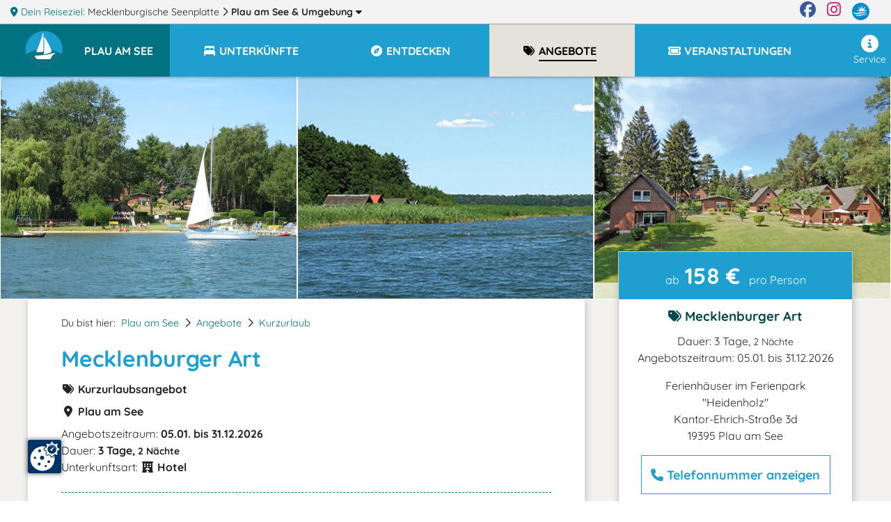

--- FILE ---
content_type: text/html; charset=UTF-8
request_url: https://www.plau.de/mecklenburger-art/
body_size: 18312
content:
<!DOCTYPE html>
<html lang="de" data-meat-url="https://www.plau.de/api/meat/"
      data-meat-action="page.load"
      data-metadata="{&quot;objectId&quot;:14444,&quot;kdnr&quot;:&quot;1511&quot;,&quot;page_type&quot;:&quot;detail&quot;,&quot;base_cat&quot;:&quot;angebote&quot;}"
      data-is-desktop="1"
>
<head>
    <meta charset="utf-8">
    <meta http-equiv="X-UA-Compatible" content="IE=edge">
    <meta name="viewport" content="width=device-width, initial-scale=1">
    <meta name="referrer" content="unsafe-url">
    <meta property="og:type" content="website">
    <meta name="theme-color" content="#144082">
    <meta name='impact-site-verification' value='01800aa2-f3f0-4ae5-ad72-bc3b89c8628d'>
                <meta property="og:image" content="https://c3.mmcdn.de/insecure/rs:fill:1200:630/g:sm/el:1/plain/s3://mmg-ccp/1511/assets/2099_ferienpark-heidenholz-plau-am-see.jpg"/>
            
    <title>
                Mecklenburger Art    </title>
    <meta name="description"
          content="Ankommen - aufatmen - wohl fühlen... Zeit genießen bei Rad- &amp; Wandertouren direkt am Plauer See inkl. Schwimmbad ">
    
    <style>
                  :root{--mt-primaer-farbe1:#bab39f;--mt-primaer-farbe2:#cfcabd;--mt-primaer-farbe3:#e5e2da;--mt-sekundaer-farbe:#1f9fcf;--mt-kontrast-farbe:#007281;--mt-text-farbe1:#04484f;--mt-text-farbe2:#007385;--mt-hg-farbe1:white;--mt-hg-farbe2:#e9d9b5;--mt-default-farbe:white;--primary:#1f9fcf;--secondary:#bab39f;--info:#cfcabd;--light:#e5e2da;--dark:#007281;--text-light:white;--text-primary:#04484f;--text-secondary:#007385}
            </style>
    <link rel="preconnect" href="https://tpl.mmcdn.de">
    <link rel="preconnect" href="https://ip.mmcdn.de">
    <link rel="apple-touch-icon" href="/img/favicon/apple-touch-icon.png" sizes="180x180">
    <link rel="icon" type="image/png" href="/img/favicon/favicon-32x32.png" sizes="32x32">
    <link rel="icon" type="image/png" href="/img/favicon/favicon-16x16.png" sizes="16x16">
    <link rel="manifest" href="/img/favicon/site.webmanifest" crossorigin="use-credentials">
    <link rel="mask-icon" href="/img/favicon/safari-pinned-tab.svg" color="#5bbad5">
    <link rel="shortcut icon" href="/favicon.ico">
    <link rel="preload" as="font" href="https://www.plau.de/webfonts/fa/fa-brands-400.woff2" type="font/woff2" crossorigin>
    <link rel="preload" as="font" href="https://www.plau.de/webfonts/fa/fa-duotone-900.woff2" type="font/woff2" crossorigin>
    <link rel="preload" as="font" href="https://www.plau.de/webfonts/fa/fa-light-300.woff2" type="font/woff2" crossorigin>
    <link rel="preload" as="font" href="https://www.plau.de/webfonts/fa/fa-regular-400.woff2" type="font/woff2" crossorigin>
    <link rel="preload" as="font" href="https://www.plau.de/webfonts/fa/fa-solid-900.woff2" type="font/woff2" crossorigin>
    <link rel="preload" as="font" href="https://www.plau.de/webfonts/quicksand/quicksand-v21-latin-regular.woff2"
          type="font/woff2" crossorigin>
    <link rel="preload" as="font" href="https://www.plau.de/webfonts/quicksand/quicksand-v21-latin-700.woff2" type="font/woff2"
          crossorigin>
        <link rel="stylesheet" href="https://www.plau.de/css/detail.css">
            <link rel="canonical" href="https://www.plau.de/mecklenburger-art/">
    </head>
<body data-app-region-shortname="plau"
      data-current-region-shortname="plau"
      data-defaults="{&quot;size&quot;:40}"
      data-gtag="G-2VNYLZYMSF"
      
      class=""
      
                data-object-id="14444"
                            
          data-kdnr="1511"
        >
    <div id="app" class="is-local-level
        has-systembar
        ">
                    <section class="systembar d-flex">
    <div class="where col-12 col-xl-11 text-one-line font-smaller">
        <span class="info">
            <i class="fas fa-map-marker-alt"></i> Dein Reiseziel:
        </span>
                                            <div class="item d-inline-block">
                                            <a href="https://www.seenplatte.de/" target="_blank" rel="noopener"
                           class="color-inherit text-decoration-none">
                                                            Mecklenburgische Seenplatte
                                                    </a>
                        <i class="far fa-chevron-right"></i>
                                    </div>
                
                
                
                                                <div class="item d-inline-block">
                                            
                        <a href="/#filter-reiseziele"
                           class="font-weight-bold color-inherit text-decoration-none fetch-reiseziele-js trigger-destination-modal-open-js"
                           data-route="/api/topnav/prepared_regions/"
                        >
                            Plau am See
                            <span class="d-none d-lg-inline"> &amp; Umgebung</span>
                            <i class="fas fa-caret-down"></i>
                        </a>
                                    </div>
                
                
                
                                </div>

    <div class="d-none d-xl-flex col-1 logo-wrapper text-right justify-content-end">
        <a href="https://www.facebook.com/Urlaub.Mecklenburg.Vorpommern" class="d-block mr-3 color-facebook"
           target="_blank"
           aria-label="Facebook" rel="noopener">
            <i class="fab fa-facebook fa-sm"></i>
        </a>

        <a href="https://www.instagram.com/moinmvp/" class="d-block mr-3 color-instagram" target="_blank"
           aria-label="Instagram"
           rel="noopener">
            <i class="fab fa-instagram fa-sm"></i>
        </a>

        <a href="https://www.mvp.de/" class="d-block mr-3" target="_blank" rel="noopener" aria-label="mvp.de">
            <img
                src='https://www.plau.de/img/mvp-logo-sysnav.svg'
                alt="mvp.de"
            >
        </a>
    </div>
</section>

<div id="modal-filter-reiseziele" class="modal fade generic-modal modal-fullscreen-up-to-sm" role="dialog" aria-hidden="true" aria-modal="true">
    <div class="modal-dialog modal-md">
        <div class="modal-content">
            <div class="modal-header">
                <div class="w-100 d-flex">
            <div class="flex-fill">
                <div class="headline">
                    <i class="fas fa-map-marker-alt"></i>
                    Dein Reiseziel wechseln:
                </div>
            </div>
            <div class="close-modal trigger-destination-modal-close-js">
                <i class="fas fa-times-circle"></i>
            </div>
        </div>
            </div>
            <div class="modal-body">
                <div class="modal-body-wrapper">
                    <div class="regions-filter position-relative h-100 pb-3">
        <div role="group" class="form-group position-absolute quicksearch">
            <div>
                <div class="d-flex">
                    <label for="bothregion-search-input" class="align-self-center pt-2">
                        <i class="far fa-search"></i>
                    </label>
                    <input id="bothregion-search-input" type="search"
                           placeholder="Wohin? Stadt, Region, Insel"
                           class="ml-2 form-control region-search-input search-reiseziel-js"
                           data-route="/api/topnav/prepared_regions/">
                </div>
            </div>
        </div>
        <div class="scroll-wrapper">
            <div class="w-100 pb-5"></div>
            <div class="content">
                <div class="m-3">
                Reiseziele werden geladen
                </div>
            </div>
        </div>
    </div>
                </div>
            </div>
            <div class="modal-footer">
                            </div>
        </div>
    </div>
</div>
                <div class="top-nav-wrapper with-shadow">
    <div class="naviline line d-flex w-100">
        <!--Mobile Nav-->
        <nav class="navbar p-0 d-xl-none small-nav flex-xl-grow-0 navbar-light navbar-expand">
            <div class="w-100 navbar-collapse collapse">
                <ul class="navbar-nav w-100">
                    <li data-action="user.click.nav.home"
                        class="nav-item d-block home-logo meat-js
                            
                            ">
                        <a class="nav-link" href="/" target="_self">
                            <img
                                src='https://tpl.mmcdn.de/1041_pc5843/images/logo.png'
                                                                alt="Logo" width="65" height="55">
                        </a>
                    </li>
                                            <li class="nav-item main-nav-item d-flex align-items-center current-region">
                            <a role="button" href="/" class="nav-link pt-0">
                                <div class="pt-1 pt-xl-0 d-flex">
                                    <div class="text-uppercase font-bigger-2">
                                        Plau am See
                                    </div>
                                </div>
                            </a>
                        </li>
                                    </ul>
            </div>
        </nav>

        <nav class="navbar flex-xl-grow-1 mobile navbar-light navbar-expand-xl">
            <button aria-label="Navigation" type="button"
                    class="btn d-xl-none burger-button align-self-start burger-button-js collapsed
                           border-left
                        ">
                <span class="burger-wrapper d-flex justify-content-center flex-column"><span class="burger-icon"></span></span>
            </button>
            <div class="navbar-collapse collapse d-none d-xl-flex">
                <ul class="navbar-nav w-100 base-category-count-4">
                    <li class="nav-item pl-4 d-none d-xl-block home-logo bg-kontrast meat-js"
                        data-action="user.click.nav.home">
                        <a class="nav-link" href="/">
                            <img
                                src='https://tpl.mmcdn.de/1041_pc5843/images/logo.png'
                                alt="Logo" width="65" height="55">
                        </a>
                    </li>
                                            <li class="nav-item main-nav-item bg-primary bg-xl-kontrast pl-3">
                            <a role="button" href="/" class="nav-link text-white pl-0">
                                <div class="pt-1 pt-xl-0 d-flex pr-3">
                                    <div class="text-one-line text-uppercase">
                                        <span>Plau am See</span>
                                    </div>
                                </div>
                            </a>
                        </li>
                                        <li class="nav-item d-block d-xl-none">
                        <a href="#filter-reiseziele" class="nav-link trigger-destination-open-js">
                            <i class="fas fa-map-marked-alt"></i>
                            <span class="text-uppercase">Dein Reiseziel</span> <span>ändern</span>
                        </a>
                    </li>
                                        <li class="d-flex justify-content-lg-center justify-content-between nav-item main-nav-item text-uppercase flex-grow-1 flex-column flex-xl-row meat-js block-link-helper-js "
                        aria-expanded="false"
                        data-action="user.click.nav.unterkuenfte">
                        <span class="top-nav-dropdown-js" id="topNavUnterkuenfteDropdown" data-bs-toggle="dropdown" aria-haspopup="true" aria-expanded="false">
                            <a href="https://www.plau.de/unterkuenfte/"
                                                       class="nav-link"
                                                       data-watch-link="1">
                                <i class="fas fa-bed-alt fa-fw"></i>
                                <span>Unterkünfte</span>
                            </a>
                            <i class="far fa-chevron-right top-nav-mobile-dropdown-js mx-2 d-block d-xl-none"></i>
                        </span>
                        <ul class="dropdown-menu p-2" aria-labelledby="topNavUnterkuenfteDropdown">
                                                            <li class="text-nowrap">
                                    <a href="https://www.plau.de/unterkuenfte/hotels/">Hotels</a>
                                </li>
                                                            <li class="text-nowrap">
                                    <a href="https://www.plau.de/unterkuenfte/ferienhaeuser/">Ferienhäuser</a>
                                </li>
                                                            <li class="text-nowrap">
                                    <a href="https://www.plau.de/unterkuenfte/ferienwohnungen/">Ferienwohnungen</a>
                                </li>
                                                            <li class="text-nowrap">
                                    <a href="https://www.plau.de/unterkuenfte/landurlaub/">Urlaub auf dem Lande</a>
                                </li>
                                                            <li class="text-nowrap">
                                    <a href="https://www.plau.de/unterkuenfte/pensionen/">Pensionen</a>
                                </li>
                                                            <li class="text-nowrap">
                                    <a href="https://www.plau.de/unterkuenfte/ferienparks/">Ferienparks</a>
                                </li>
                                                            <li class="text-nowrap">
                                    <a href="https://www.plau.de/unterkuenfte/wellnesshotels/">Wellnesshotels</a>
                                </li>
                                                            <li class="text-nowrap">
                                    <a href="https://www.plau.de/unterkuenfte/camping/">Camping</a>
                                </li>
                                                            <li class="text-nowrap">
                                    <a href="https://www.plau.de/unterkuenfte/herrenhaus/">Herrenhäuser</a>
                                </li>
                                                    </ul>
                    </li>
                    
                                        <li class="nav-item main-nav-item text-uppercase flex-grow-1 meat-js block-link-helper-js "
                        data-action="user.click.nav.entdecken">
                        <span class="top-nav-dropdown-js" id="topNavEntdeckenDropdown" data-bs-toggle="dropdown" aria-haspopup="true" aria-expanded="false">
                            <a href="https://www.plau.de/entdecken/"
                               class="nav-link" data-watch-link="1">
                                <i class="fas fa-compass fa-fw"></i>
                                <span>Entdecken</span>
                            </a>
                            <i class="far fa-chevron-right top-nav-mobile-dropdown-js mx-2 d-block d-xl-none"></i>
                        </span>
                                                    <ul class="dropdown-menu p-2" aria-labelledby="topNavEntdeckenDropdown">
                                                                    <li class="text-nowrap">
                                        <a href="https://www.plau.de/entdecken/sehenswertes/">Sehenswürdigkeiten</a>
                                    </li>
                                                                    <li class="text-nowrap">
                                        <a href="https://www.plau.de/entdecken/freizeit-sport/">Freizeit &amp; Sport</a>
                                    </li>
                                                                    <li class="text-nowrap">
                                        <a href="https://www.plau.de/entdecken/essen-trinken/">Restaurants, Cafés, Bars</a>
                                    </li>
                                                                    <li class="text-nowrap">
                                        <a href="https://www.plau.de/entdecken/kunst-kultur/">Kunst &amp; Kultur</a>
                                    </li>
                                                                    <li class="text-nowrap">
                                        <a href="https://www.plau.de/entdecken/reiseziele/">Reiseziele</a>
                                    </li>
                                                                    <li class="text-nowrap">
                                        <a href="https://www.plau.de/entdecken/wellness-gesundheit/">Wellness</a>
                                    </li>
                                                            </ul>
                                            </li>
                    
                                            <li class="nav-item main-nav-item text-uppercase flex-grow-1 meat-js block-link-helper-js active"
                            data-action="user.click.nav.angebote">
                            <span class="top-nav-dropdown-js" id="topNavAngeboteDropdown" data-bs-toggle="dropdown" aria-haspopup="true" aria-expanded="false">
                                <a href="https://www.plau.de/angebote/"
                                   class="nav-link" data-watch-link="1">
                                    <i class="fas fa-tags fa-fw"></i>
                                    <span>Angebote</span>
                                </a>
                                <i class="far fa-chevron-right top-nav-mobile-dropdown-js mx-2 d-block d-xl-none"></i>
                            </span>
                                                            <ul class="dropdown-menu p-2" aria-labelledby="topNavAngeboteDropdown">
                                                                            <li class="text-nowrap">
                                            <a href="https://www.plau.de/angebote/angebote-kurzurlaub/">Kurzurlaub</a>
                                        </li>
                                                                            <li class="text-nowrap">
                                            <a href="https://www.plau.de/angebote/angebote-feiertage/">Fest- &amp; Feiertagsangebote</a>
                                        </li>
                                                                            <li class="text-nowrap">
                                            <a href="https://www.plau.de/angebote/angebote-vor-nachsaison/">Nebensaison-Angebote</a>
                                        </li>
                                                                            <li class="text-nowrap">
                                            <a href="https://www.plau.de/angebote/urlaubsreisen/">Urlaubsreisen ab 6 Tage</a>
                                        </li>
                                                                            <li class="text-nowrap">
                                            <a href="https://www.plau.de/angebote/angebote-touren/">Tourenangebote</a>
                                        </li>
                                                                            <li class="text-nowrap">
                                            <a href="https://www.plau.de/angebote/osterangebote/">Ostern</a>
                                        </li>
                                                                            <li class="text-nowrap">
                                            <a href="https://www.plau.de/angebote/freizeitangebote/">Freizeit (Reiten, Golf, Angeln, Rad, Wandern...)</a>
                                        </li>
                                                                            <li class="text-nowrap">
                                            <a href="https://www.plau.de/angebote/angebote-gruppenreisen/">Gruppenreisen</a>
                                        </li>
                                                                            <li class="text-nowrap">
                                            <a href="https://www.plau.de/angebote/angebote-hauptsaison/">Hauptsaison - Angebote</a>
                                        </li>
                                                                            <li class="text-nowrap">
                                            <a href="https://www.plau.de/angebote/silvesterangebote/">Silvester</a>
                                        </li>
                                                                            <li class="text-nowrap">
                                            <a href="https://www.plau.de/angebote/pfingstangebote/">Pfingsten</a>
                                        </li>
                                                                            <li class="text-nowrap">
                                            <a href="https://www.plau.de/angebote/rabattangebote/">Rabattangebote</a>
                                        </li>
                                                                            <li class="text-nowrap">
                                            <a href="https://www.plau.de/angebote/weihnachtsangebote/">Weihnachten</a>
                                        </li>
                                                                            <li class="text-nowrap">
                                            <a href="https://www.plau.de/angebote/angebote-kulinarisches/">Kulinarische Angebote</a>
                                        </li>
                                                                            <li class="text-nowrap">
                                            <a href="https://www.plau.de/angebote/angebote-wellness-gesundheit/">Wellnessangebote</a>
                                        </li>
                                                                            <li class="text-nowrap">
                                            <a href="https://www.plau.de/angebote/angebote-1-mai/">1. Mai</a>
                                        </li>
                                                                            <li class="text-nowrap">
                                            <a href="https://www.plau.de/angebote/event-planen/">Event planen</a>
                                        </li>
                                                                            <li class="text-nowrap">
                                            <a href="https://www.plau.de/angebote/eventlocations/">Eventlocations</a>
                                        </li>
                                                                            <li class="text-nowrap">
                                            <a href="https://www.plau.de/angebote/feste-familienfeiern/">Feste &amp; Familienfeiern</a>
                                        </li>
                                                                            <li class="text-nowrap">
                                            <a href="https://www.plau.de/angebote/himmelfahrtsangebote/">Himmelfahrt</a>
                                        </li>
                                                                            <li class="text-nowrap">
                                            <a href="https://www.plau.de/angebote/hochzeitsangebote/">Hochzeitsangebote</a>
                                        </li>
                                                                    </ul>
                                                    </li>
                    
                                        <li class="nav-item main-nav-item text-uppercase flex-grow-1 meat-js block-link-helper-js "
                        data-action="user.click.nav.termine">
                        <span class="top-nav-dropdown-js" id="topNavTermineDropdown" data-bs-toggle="dropdown" aria-haspopup="true" aria-expanded="false">
                            <a class="nav-link"
                               href="https://www.plau.de/veranstaltungen/"
                               data-watch-link="1">
                                <i class="fas fa-ticket fa-fw"></i>
                                <span>Veranstaltungen</span>
                            </a>
                            <i class="far fa-chevron-right top-nav-mobile-dropdown-js mx-2 d-block d-xl-none"></i>
                        </span>
                                            </li>
                    
                                    </ul>
                <ul class="navbar-nav nav-right ml-auto pb-5 pb-xl-0">
                    
                                        <li class="nav-item meat-js" data-action="user.click.nav.service">
                        <a class="nav-link"
                           href="/service/"
                        >
                            <i class="fas fa-info-circle fa-fw"></i>
                            Service
                        </a>
                    </li>
                </ul>
            </div>
        </nav>
    </div>
    </div>
        <div class="container-fluid     detailpage
">
                <article class="detailpage-wrapper">
                                    <section class="row">
                    <div class="detailpage-slider col-12 p-0">
                        <div class="splide " data-type="detail" data-number-of-slides="3" data-action="user.click.detail.offer.navigate">
    <div class="splide__arrows">
        <button class="splide__arrow splide__arrow--prev" type="button">
            <i class="far fa-chevron-left"></i>
        </button>
        <button class="splide__arrow splide__arrow--next" type="button">
            <i class="far fa-chevron-right"></i>
        </button>
    </div>
    <div class="splide__track">
        <ul class="splide__list">
                                                                                    <li class="splide__slide position-relative d-flex flex-column">
    <img
        data-splide-lazy-srcset="https://c3.mmcdn.de/insecure/rs:fill:1420:1066/g:sm/el:1/plain/s3://mmg-ccp/1511/assets/2099_ferienpark-heidenholz-plau-am-see.jpg 1420w, https://c3.mmcdn.de/insecure/rs:fill:710:533/g:sm/el:1/plain/s3://mmg-ccp/1511/assets/2099_ferienpark-heidenholz-plau-am-see.jpg 710w, https://c3.mmcdn.de/insecure/rs:fill:320:240/g:sm/el:1/plain/s3://mmg-ccp/1511/assets/2099_ferienpark-heidenholz-plau-am-see.jpg 320w"
        
        sizes="(min-width: 1200px) 33vw, (min-width: 768px) 50vw, 100vw"
        data-splide-lazy=""
        alt=""
        class="w-100"
    >
    <span class="title">
        
    </span>
</li>
                            <li class="splide__slide position-relative d-flex flex-column">
    <img
        data-splide-lazy-srcset="https://c3.mmcdn.de/insecure/rs:fill:1420:1066/g:sm/el:1/plain/local:///assets/21539/MecklenburgischeArt.jpg 1420w, https://c3.mmcdn.de/insecure/rs:fill:710:533/g:sm/el:1/plain/local:///assets/21539/MecklenburgischeArt.jpg 710w, https://c3.mmcdn.de/insecure/rs:fill:320:240/g:sm/el:1/plain/local:///assets/21539/MecklenburgischeArt.jpg 320w"
        
        sizes="(min-width: 1200px) 33vw, (min-width: 768px) 50vw, 100vw"
        data-splide-lazy=""
        alt=""
        class="w-100"
    >
    <span class="title">
        
    </span>
</li>
                            <li class="splide__slide position-relative d-flex flex-column">
    <img
        data-splide-lazy-srcset="https://c3.mmcdn.de/insecure/rs:fill:1420:1066/g:sm/el:1/plain/s3://mmg-ccp/1511/assets/7992_ferienhaeuser-ferienpark-heidenholz.jpg 1420w, https://c3.mmcdn.de/insecure/rs:fill:710:533/g:sm/el:1/plain/s3://mmg-ccp/1511/assets/7992_ferienhaeuser-ferienpark-heidenholz.jpg 710w, https://c3.mmcdn.de/insecure/rs:fill:320:240/g:sm/el:1/plain/s3://mmg-ccp/1511/assets/7992_ferienhaeuser-ferienpark-heidenholz.jpg 320w"
        
        sizes="(min-width: 1200px) 33vw, (min-width: 768px) 50vw, 100vw"
        data-splide-lazy=""
        alt="Ferienhäuser im Ferienpark &quot;Heidenholz&quot;"
        class="w-100"
    >
    <span class="title">
        Ferienhäuser im Ferienpark "Heidenholz"
    </span>
</li>
                    </ul>
    </div>
</div>
                    </div>
                </section>
                    
        <div class="container">
            <section class="content beschreibung">
                <div class="row">
                    <div class="col-12 col-xl-8 detailpage-main pb-5 pt-3 pt-xl-4 px-xl-5">
                                                <script type="application/ld+json">{"@context":"https:\/\/schema.org","@type":"BreadcrumbList","itemListElement":[{"@type":"ListItem","position":1,"name":"Plau am See","item":"https:\/\/www.plau.de\/"},{"@type":"ListItem","position":2,"name":"Angebote","item":"https:\/\/www.plau.de\/angebote\/"},{"@type":"ListItem","position":3,"name":"Kurzurlaub","item":"https:\/\/www.plau.de\/angebote\/angebote-kurzurlaub\/"}]}</script>
                        <div class="d-flex justify-content-between">
                            <nav aria-label="breadcrumb">
                                <ol class="breadcrumb d-flex flex-wrap pl-0">
                                    <li class="breadcrumb-intro pr-2">Du bist hier:</li>
                                     
                                    <li class="breadcrumb-item pr-2">
                                                                                                                            <a href="https://www.plau.de/">Plau am See</a>
                                                                            </li>
                                                                        <li class="breadcrumb-separator pr-2"><i class="far fa-chevron-right"></i></li>
                                                                            <li class="breadcrumb-item pr-2">
                                            <a href="https://www.plau.de/angebote/" class="color-link">Angebote</a>
                                        </li>
                                                                                <li class="breadcrumb-separator pr-2"><i class="far fa-chevron-right"></i></li>
                                                                                                                    <li class="breadcrumb-item pr-2">
                                            <a href="https://www.plau.de/angebote/angebote-kurzurlaub/" class="color-link">Kurzurlaub</a>
                                        </li>
                                                                            
                                </ol>
                            </nav>
                                                    </div>

                        <h1 class="important_title color-primaer-farbe1"><span class="title"><span
                                    class="title_inner">Mecklenburger Art</span></span>
                        </h1>

                        <div class="h-category font-weight-bold mb-2">
                            <i class="fas fa-tags fa-fw"></i>
                            Kurzurlaubsangebot
                        </div>

                                                    <div class="h-category font-weight-bold mb-2">
                                <i class="fas fa-map-marker-alt fa-fw"></i>
                                Plau am See
                            </div>
                        
                                                    <div>
                                                                    Angebotszeitraum:
                                                                <b>
                                                                            05.01. bis 31.12.2026
                                                                    </b>

                                                            </div>
                                                                            <div>
                                                                    Dauer:
                                    <b>
                                        3&nbsp;Tage,
                                        <span
                                            class="font-smaller">2&nbsp;Nächte</span>
                                    </b>
                                                            </div>
                                                            <div class="">
                                    Unterkunftsart:
                                    <b>
                                                                                    <i class="fas fa-hotel fa-fw"></i>
                                            Hotel
                                                                            </b>
                                </div>
                            
                        
                        
                        
                                                    <div class="mt-4 py-3 offer-components">
                                <h3>Angebotsleistungen:</h3>
                                <ul class="p-0 m-0">
                                                                            <li class="ml-3 mb-1">
                                            <i class="fas fa-check d-inline-block mr-2"></i>
                                            2 x Übernachtungen
                                        </li>
                                                                            <li class="ml-3 mb-1">
                                            <i class="fas fa-check d-inline-block mr-2"></i>
                                            2 x reichhaltiges Frühstück vom Büffet
                                        </li>
                                                                            <li class="ml-3 mb-1">
                                            <i class="fas fa-check d-inline-block mr-2"></i>
                                            1 x Begrüßung mit einer Auswahl Mecklenburger Spezialitäten
                                        </li>
                                                                            <li class="ml-3 mb-1">
                                            <i class="fas fa-check d-inline-block mr-2"></i>
                                            1 x Abendmenü
                                        </li>
                                                                            <li class="ml-3 mb-1">
                                            <i class="fas fa-check d-inline-block mr-2"></i>
                                            Wellnessbereich mit Schwimmbad und Sauna
                                        </li>
                                                                            <li class="ml-3 mb-1">
                                            <i class="fas fa-check d-inline-block mr-2"></i>
                                            1 x Fahrräder inklusive Kartenmaterial
                                        </li>
                                                                            <li class="ml-3 mb-1">
                                            <i class="fas fa-check d-inline-block mr-2"></i>
                                            hauseigener Badestrand mit Seebrücke
                                        </li>
                                                                            <li class="ml-3 mb-1">
                                            <i class="fas fa-check d-inline-block mr-2"></i>
                                            WLAN
                                        </li>
                                                                            <li class="ml-3 mb-1">
                                            <i class="fas fa-check d-inline-block mr-2"></i>
                                            Parkplatz
                                        </li>
                                                                    </ul>
                            </div>
                        
                        <div class="mt-4 object-content">
                            <div class="content-html">
                                <p><strong>pro Person ab 158,- €</strong></p>
                                                                    <span id="no-ads-js"></span>
                                                                
                            </div>
                                                                                                
                                                            
                            
                                                            <div class="font-italic">
                                    Irrtum und Änderungen vorbehalten!
                                </div>
                            
                        </div>

                        
                        
                                                    <div class="home-object mt-5">
                                <h2 class="object-subheadline">Gastgeber</h2>
                                <div class="other-object row no-gutters pb-4 mb-4 meat-js"
     data-action="user.click.detail.other.object"
     data-metadata="{&quot;from&quot;:&quot;auto&quot;,&quot;to&quot;:&quot;ferienhaeuser-im-ferienpark-heidenholz&quot;,&quot;objectId&quot;:14458,&quot;kdnr&quot;:&quot;1511&quot;}"
>
            <div class="col-12 col-md-6 pr-md-4 col-lg-4 mb-3">
            <a href="/ferienhaeuser-im-ferienpark-heidenholz/">
                <img
    class="lozad img-fluid w-100 "
    alt="Ferienhäuser im Ferienpark &quot;Heidenholz&quot;"
    src="https://c3.mmcdn.de/insecure/rs:fit:1420:1066/g:sm/el:1/plain/local:///templates/1091_pc4634/images/loading.png"
    data-sizes="auto"
    data-srcset="https://c3.mmcdn.de/insecure/rs:fit:1420:1066/g:sm/el:1/plain/s3://mmg-ccp/1511/assets/7992_ferienhaeuser-ferienpark-heidenholz.jpg 1420w, https://c3.mmcdn.de/insecure/rs:fit:710:533/g:sm/el:1/plain/s3://mmg-ccp/1511/assets/7992_ferienhaeuser-ferienpark-heidenholz.jpg 710w, https://c3.mmcdn.de/insecure/rs:fit:320:240/g:sm/el:1/plain/s3://mmg-ccp/1511/assets/7992_ferienhaeuser-ferienpark-heidenholz.jpg 320w"
>
            </a>
        </div>
        <div class="col-12 col-md-6 col-lg-8">
        <h3>
            <a href="/ferienhaeuser-im-ferienpark-heidenholz/" class="intlink text-kontrast">
                Ferienhäuser im Ferienpark &quot;Heidenholz&quot;
            </a>
        </h3>
        <div class="cat">
            <i class="fas fa-store-alt"></i>
            Ferienhaus
        </div>
        <p>Ferienhäuser für 2 - 6 Personen direkt am Plauer See mit Badestrand und Seebrücke. Der Ferienpark bietet: Restaurant, Café, Wellness mit Schwimmbad und SPA, Streichelzoo, Boote und Fahrradverleih.</p>
        <div class="link">
            <a href="/ferienhaeuser-im-ferienpark-heidenholz/" class="btn btn-outline color-primaer-farbe1">
                <i class="far fa-chevron-right"></i>
                zur Unterkunft
            </a>
        </div>
    </div>
</div>
                            </div>
                        
                                                    <div class="mt-4">
                                <h2 class="mt-3">Besonderheiten</h2>
    <div class="d-xs-flex icons flex-wrap mb-3">
                    <div class='icon'>
                <i class="fas fa-utensils fa-fw"></i>
                <span class="mt-1 mr-3 d-inline-block d-lg-block">Restaurant, Café</span>
            </div>
                    <div class='icon'>
                <i class="fas fa-child fa-fw"></i>
                <span class="mt-1 mr-3 d-inline-block d-lg-block">familienfreundlich</span>
            </div>
                    <div class='icon'>
                <i class="fas fa-spa fa-fw"></i>
                <span class="mt-1 mr-3 d-inline-block d-lg-block">Wellnessbereich</span>
            </div>
                    <div class='icon'>
                <i class="fas fa-table-tennis fa-fw"></i>
                <span class="mt-1 mr-3 d-inline-block d-lg-block">Freizeit- und Sportmöglichkeiten</span>
            </div>
                    <div class='icon'>
                <i class="fas fa-users-class fa-fw"></i>
                <span class="mt-1 mr-3 d-inline-block d-lg-block">Tagungsräume</span>
            </div>
                    <div class='icon'>
                <i class="fas fa-wheelchair fa-fw"></i>
                <span class="mt-1 mr-3 d-inline-block d-lg-block">barrierefrei</span>
            </div>
                    <div class='icon'>
                <i class="fas fa-dog fa-fw"></i>
                <span class="mt-1 mr-3 d-inline-block d-lg-block">Urlaub mit Hund</span>
            </div>
                    <div class='icon'>
                <i class="fas fa-users fa-fw"></i>
                <span class="mt-1 mr-3 d-inline-block d-lg-block">für Gruppen geeignet</span>
            </div>
                    <div class='icon'>
                <i class="fas fa-tree fa-fw"></i>
                <span class="mt-1 mr-3 d-inline-block d-lg-block">Natur-Urlaub</span>
            </div>
            </div>
<div class="special-wrapper">
    </div>
                            </div>
                        

                        
                                                    <div class="object-offer-list mt-5">
    <h2 class="object-subheadline mt-4">
        <i class="fas fa-tags"></i>
        Unsere Angebote
    </h2>
    <div class="row">
        <div class="col-12 px-5">
            <div class="splide " data-type="offers" data-number-of-slides="9" data-action="user.click.detail.offer.navigate">
    <div class="splide__arrows">
        <button class="splide__arrow splide__arrow--prev" type="button">
            <i class="far fa-chevron-left"></i>
        </button>
        <button class="splide__arrow splide__arrow--next" type="button">
            <i class="far fa-chevron-right"></i>
        </button>
    </div>
    <div class="splide__track">
        <ul class="splide__list">
                                        <li class="splide__slide offer-slide d-flex flex-column meat-js"
    data-action="user.click.detail.offer.object"
    data-metadata="{&quot;from&quot;:&quot;auto&quot;,&quot;to&quot;:&quot;osterfeiertage-am-plauer-see&quot;,&quot;objectId&quot;:14442,&quot;kdnr&quot;:&quot;1511&quot;}">
    <div class="offer-thumbnail">
        <a
            target="_blank"
            href="/osterfeiertage-am-plauer-see/">
            <img
    class="lozad img-fluid  "
    alt=""
    src="https://c3.mmcdn.de/insecure/rs:fit:650:488/g:sm/el:1/plain/local:///templates/1091_pc4634/images/loading.png"
    data-sizes="auto"
    data-srcset="https://c3.mmcdn.de/insecure/rs:fit:650:488/g:sm/el:1/plain/local:///assets/95491/ostern-in-plau-am-see.jpg 650w, https://c3.mmcdn.de/insecure/rs:fit:400:300/g:sm/el:1/plain/local:///assets/95491/ostern-in-plau-am-see.jpg 400w, https://c3.mmcdn.de/insecure/rs:fit:320:240/g:sm/el:1/plain/local:///assets/95491/ostern-in-plau-am-see.jpg 320w"
>
        </a>
                    <div class="price">
                <a
                    target="_blank"
                    href="/osterfeiertage-am-plauer-see/" class="color-link">
                    ab <span
                        class="nice-price">395 €</span>
                </a>
            </div>
            </div>
    <div class="offer-content h-100 d-flex flex-column justify-content-between">
        <div class="offer-description">
            <h3 class="offer-title">
                <a
                    target="_blank"
                    href="/osterfeiertage-am-plauer-see/" class="d-block color-link">
                    Osterfeiertage am Plauer See
                </a>
            </h3>
            <ul class="components">
                                    <li class="d-flex pb-3">
                        <i class="fas fa-check"></i>
                        <span class="pl-2">4 x Übernachtungen</span>
                    </li>
                                    <li class="d-flex pb-3">
                        <i class="fas fa-check"></i>
                        <span class="pl-2">4 x Genießer- Frühstück vom Büffet</span>
                    </li>
                                    <li class="d-flex pb-3">
                        <i class="fas fa-check"></i>
                        <span class="pl-2">1 x Sekt zum Ostersonntags- Frühstück</span>
                    </li>
                                    <li class="d-flex pb-3">
                        <i class="fas fa-check"></i>
                        <span class="pl-2">... weitere Leistungen</span>
                    </li>
                            </ul>
        </div>
        <div class="offer-footer text-center">
            <div class="mt-1 font-smaller text-one-line">
                                    &nbsp;
                            </div>
            <div class="availability">
                            </div>
            <div class="ort">
                <i class="fas fa-map-marker pr-1"></i>
                Plau am See
            </div>
            <div class="link my-2">
                <a class="btn btn-primary btn-block"
                   target="_blank"
                   href="/osterfeiertage-am-plauer-see/">
                    zum Angebot
                </a>
            </div>
        </div>
    </div>
</li>
                            <li class="splide__slide offer-slide d-flex flex-column meat-js"
    data-action="user.click.detail.offer.object"
    data-metadata="{&quot;from&quot;:&quot;auto&quot;,&quot;to&quot;:&quot;oma-opa-und-enkel-auf-tour&quot;,&quot;objectId&quot;:14443,&quot;kdnr&quot;:&quot;1511&quot;}">
    <div class="offer-thumbnail">
        <a
            target="_blank"
            href="/oma-opa-und-enkel-auf-tour/">
            <img
    class="lozad img-fluid  "
    alt="Oma, Opa und Enkel auf Tour"
    src="https://c3.mmcdn.de/insecure/rs:fit:650:488/g:sm/el:1/plain/local:///templates/1091_pc4634/images/loading.png"
    data-sizes="auto"
    data-srcset="https://c3.mmcdn.de/insecure/rs:fit:650:488/g:sm/el:1/plain/s3://mmg-ccp/1511/assets/9771_00005090_original.jpg 650w, https://c3.mmcdn.de/insecure/rs:fit:400:300/g:sm/el:1/plain/s3://mmg-ccp/1511/assets/9771_00005090_original.jpg 400w, https://c3.mmcdn.de/insecure/rs:fit:320:240/g:sm/el:1/plain/s3://mmg-ccp/1511/assets/9771_00005090_original.jpg 320w"
>
        </a>
                    <div class="price">
                <a
                    target="_blank"
                    href="/oma-opa-und-enkel-auf-tour/" class="color-link">
                    ab <span
                        class="nice-price">598 €</span>
                </a>
            </div>
            </div>
    <div class="offer-content h-100 d-flex flex-column justify-content-between">
        <div class="offer-description">
            <h3 class="offer-title">
                <a
                    target="_blank"
                    href="/oma-opa-und-enkel-auf-tour/" class="d-block color-link">
                    Oma, Opa und Enkel auf Tour
                </a>
            </h3>
            <ul class="components">
                                    <li class="d-flex pb-3">
                        <i class="fas fa-check"></i>
                        <span class="pl-2">4 x Übernachtung im Ferienhaus Typ 2</span>
                    </li>
                                    <li class="d-flex pb-3">
                        <i class="fas fa-check"></i>
                        <span class="pl-2">1 x Bettwäsche- und Handtuchpaket</span>
                    </li>
                                    <li class="d-flex pb-3">
                        <i class="fas fa-check"></i>
                        <span class="pl-2">Endreinigung</span>
                    </li>
                                    <li class="d-flex pb-3">
                        <i class="fas fa-check"></i>
                        <span class="pl-2">... weitere Leistungen</span>
                    </li>
                            </ul>
        </div>
        <div class="offer-footer text-center">
            <div class="mt-1 font-smaller text-one-line">
                                    &nbsp;
                            </div>
            <div class="availability">
                                    Angebotszeitraum:
                    01.11.25 - 31.12.26
                                                </div>
            <div class="ort">
                <i class="fas fa-map-marker pr-1"></i>
                Plau am See
            </div>
            <div class="link my-2">
                <a class="btn btn-primary btn-block"
                   target="_blank"
                   href="/oma-opa-und-enkel-auf-tour/">
                    zum Angebot
                </a>
            </div>
        </div>
    </div>
</li>
                            <li class="splide__slide offer-slide d-flex flex-column meat-js"
    data-action="user.click.detail.offer.object"
    data-metadata="{&quot;from&quot;:&quot;auto&quot;,&quot;to&quot;:&quot;mecklenburger-art&quot;,&quot;objectId&quot;:14444,&quot;kdnr&quot;:&quot;1511&quot;}">
    <div class="offer-thumbnail">
        <a
            target="_blank"
            href="/mecklenburger-art/">
            <img
    class="lozad img-fluid  "
    alt=""
    src="https://c3.mmcdn.de/insecure/rs:fit:650:488/g:sm/el:1/plain/local:///templates/1091_pc4634/images/loading.png"
    data-sizes="auto"
    data-srcset="https://c3.mmcdn.de/insecure/rs:fit:650:488/g:sm/el:1/plain/s3://mmg-ccp/1511/assets/2099_ferienpark-heidenholz-plau-am-see.jpg 650w, https://c3.mmcdn.de/insecure/rs:fit:400:300/g:sm/el:1/plain/s3://mmg-ccp/1511/assets/2099_ferienpark-heidenholz-plau-am-see.jpg 400w, https://c3.mmcdn.de/insecure/rs:fit:320:240/g:sm/el:1/plain/s3://mmg-ccp/1511/assets/2099_ferienpark-heidenholz-plau-am-see.jpg 320w"
>
        </a>
                    <div class="price">
                <a
                    target="_blank"
                    href="/mecklenburger-art/" class="color-link">
                    ab <span
                        class="nice-price">158 €</span>
                </a>
            </div>
            </div>
    <div class="offer-content h-100 d-flex flex-column justify-content-between">
        <div class="offer-description">
            <h3 class="offer-title">
                <a
                    target="_blank"
                    href="/mecklenburger-art/" class="d-block color-link">
                    Mecklenburger Art
                </a>
            </h3>
            <ul class="components">
                                    <li class="d-flex pb-3">
                        <i class="fas fa-check"></i>
                        <span class="pl-2">2 x Übernachtungen</span>
                    </li>
                                    <li class="d-flex pb-3">
                        <i class="fas fa-check"></i>
                        <span class="pl-2">2 x reichhaltiges Frühstück vom Büffet</span>
                    </li>
                                    <li class="d-flex pb-3">
                        <i class="fas fa-check"></i>
                        <span class="pl-2">1 x Begrüßung mit einer Auswahl Mecklenburger Spezialitäten</span>
                    </li>
                                    <li class="d-flex pb-3">
                        <i class="fas fa-check"></i>
                        <span class="pl-2">... weitere Leistungen</span>
                    </li>
                            </ul>
        </div>
        <div class="offer-footer text-center">
            <div class="mt-1 font-smaller text-one-line">
                                    &nbsp;
                            </div>
            <div class="availability">
                                    Angebotszeitraum:
                    05.01. bis 31.12.26
                                                </div>
            <div class="ort">
                <i class="fas fa-map-marker pr-1"></i>
                Plau am See
            </div>
            <div class="link my-2">
                <a class="btn btn-primary btn-block"
                   target="_blank"
                   href="/mecklenburger-art/">
                    zum Angebot
                </a>
            </div>
        </div>
    </div>
</li>
                            <li class="splide__slide offer-slide d-flex flex-column meat-js"
    data-action="user.click.detail.offer.object"
    data-metadata="{&quot;from&quot;:&quot;auto&quot;,&quot;to&quot;:&quot;seniorenurlaub&quot;,&quot;objectId&quot;:14445,&quot;kdnr&quot;:&quot;1511&quot;}">
    <div class="offer-thumbnail">
        <a
            target="_blank"
            href="/seniorenurlaub/">
            <img
    class="lozad img-fluid  "
    alt="4-Tage-Seensucht"
    src="https://c3.mmcdn.de/insecure/rs:fit:650:488/g:sm/el:1/plain/local:///templates/1091_pc4634/images/loading.png"
    data-sizes="auto"
    data-srcset="https://c3.mmcdn.de/insecure/rs:fit:650:488/g:sm/el:1/plain/s3://mmg-ccp/1511/assets/7166_picknick-am-see.jpg 650w, https://c3.mmcdn.de/insecure/rs:fit:400:300/g:sm/el:1/plain/s3://mmg-ccp/1511/assets/7166_picknick-am-see.jpg 400w, https://c3.mmcdn.de/insecure/rs:fit:320:240/g:sm/el:1/plain/s3://mmg-ccp/1511/assets/7166_picknick-am-see.jpg 320w"
>
        </a>
                    <div class="price">
                <a
                    target="_blank"
                    href="/seniorenurlaub/" class="color-link">
                    ab <span
                        class="nice-price">758 €</span>
                </a>
            </div>
            </div>
    <div class="offer-content h-100 d-flex flex-column justify-content-between">
        <div class="offer-description">
            <h3 class="offer-title">
                <a
                    target="_blank"
                    href="/seniorenurlaub/" class="d-block color-link">
                    Seniorenurlaub
                </a>
            </h3>
            <ul class="components">
                                    <li class="d-flex pb-3">
                        <i class="fas fa-check"></i>
                        <span class="pl-2">4 x  Übernachtung</span>
                    </li>
                                    <li class="d-flex pb-3">
                        <i class="fas fa-check"></i>
                        <span class="pl-2">4 x Genießer- Frühstück vom Büfett</span>
                    </li>
                                    <li class="d-flex pb-3">
                        <i class="fas fa-check"></i>
                        <span class="pl-2">4 x Abendmenü im Restaurant</span>
                    </li>
                                    <li class="d-flex pb-3">
                        <i class="fas fa-check"></i>
                        <span class="pl-2">... weitere Leistungen</span>
                    </li>
                            </ul>
        </div>
        <div class="offer-footer text-center">
            <div class="mt-1 font-smaller text-one-line">
                                    &nbsp;
                            </div>
            <div class="availability">
                                    Angebotszeitraum:
                    03.11.25 - 31.12.26
                                                </div>
            <div class="ort">
                <i class="fas fa-map-marker pr-1"></i>
                Plau am See
            </div>
            <div class="link my-2">
                <a class="btn btn-primary btn-block"
                   target="_blank"
                   href="/seniorenurlaub/">
                    zum Angebot
                </a>
            </div>
        </div>
    </div>
</li>
                            <li class="splide__slide offer-slide d-flex flex-column meat-js"
    data-action="user.click.detail.offer.object"
    data-metadata="{&quot;from&quot;:&quot;auto&quot;,&quot;to&quot;:&quot;kleine-auszeit-am-see&quot;,&quot;objectId&quot;:14446,&quot;kdnr&quot;:&quot;1511&quot;}">
    <div class="offer-thumbnail">
        <a
            target="_blank"
            href="/kleine-auszeit-am-see/">
            <img
    class="lozad img-fluid  "
    alt="Verwöhnwochenende"
    src="https://c3.mmcdn.de/insecure/rs:fit:650:488/g:sm/el:1/plain/local:///templates/1091_pc4634/images/loading.png"
    data-sizes="auto"
    data-srcset="https://c3.mmcdn.de/insecure/rs:fit:650:488/g:sm/el:1/plain/s3://mmg-ccp/1511/assets/7167_obstschale-im-schwimmbad-ferienpark-heidenholz.jpg 650w, https://c3.mmcdn.de/insecure/rs:fit:400:300/g:sm/el:1/plain/s3://mmg-ccp/1511/assets/7167_obstschale-im-schwimmbad-ferienpark-heidenholz.jpg 400w, https://c3.mmcdn.de/insecure/rs:fit:320:240/g:sm/el:1/plain/s3://mmg-ccp/1511/assets/7167_obstschale-im-schwimmbad-ferienpark-heidenholz.jpg 320w"
>
        </a>
                    <div class="price">
                <a
                    target="_blank"
                    href="/kleine-auszeit-am-see/" class="color-link">
                    ab <span
                        class="nice-price">129 €</span>
                </a>
            </div>
            </div>
    <div class="offer-content h-100 d-flex flex-column justify-content-between">
        <div class="offer-description">
            <h3 class="offer-title">
                <a
                    target="_blank"
                    href="/kleine-auszeit-am-see/" class="d-block color-link">
                    Kleine Auszeit am See
                </a>
            </h3>
            <ul class="components">
                                    <li class="d-flex pb-3">
                        <i class="fas fa-check"></i>
                        <span class="pl-2">2 x Übernachtungen im Komfort- Doppelzimmer</span>
                    </li>
                                    <li class="d-flex pb-3">
                        <i class="fas fa-check"></i>
                        <span class="pl-2">2 x Genießer- Frühstück vom Büfett</span>
                    </li>
                                    <li class="d-flex pb-3">
                        <i class="fas fa-check"></i>
                        <span class="pl-2">Wellnessbereich mit Hallenschwimmbad (29°) und Sauna</span>
                    </li>
                                    <li class="d-flex pb-3">
                        <i class="fas fa-check"></i>
                        <span class="pl-2">... weitere Leistungen</span>
                    </li>
                            </ul>
        </div>
        <div class="offer-footer text-center">
            <div class="mt-1 font-smaller text-one-line">
                                    &nbsp;
                            </div>
            <div class="availability">
                                    Angebotszeitraum:
                    01.11.25 - 31.12.26
                                                </div>
            <div class="ort">
                <i class="fas fa-map-marker pr-1"></i>
                Plau am See
            </div>
            <div class="link my-2">
                <a class="btn btn-primary btn-block"
                   target="_blank"
                   href="/kleine-auszeit-am-see/">
                    zum Angebot
                </a>
            </div>
        </div>
    </div>
</li>
                            <li class="splide__slide offer-slide d-flex flex-column meat-js"
    data-action="user.click.detail.offer.object"
    data-metadata="{&quot;from&quot;:&quot;auto&quot;,&quot;to&quot;:&quot;radwanderwoche-im-mueritz-seenland&quot;,&quot;objectId&quot;:14447,&quot;kdnr&quot;:&quot;1511&quot;}">
    <div class="offer-thumbnail">
        <a
            target="_blank"
            href="/radwanderwoche-im-mueritz-seenland/">
            <img
    class="lozad img-fluid  "
    alt=""
    src="https://c3.mmcdn.de/insecure/rs:fit:650:488/g:sm/el:1/plain/local:///templates/1091_pc4634/images/loading.png"
    data-sizes="auto"
    data-srcset="https://c3.mmcdn.de/insecure/rs:fit:650:488/g:sm/el:1/plain/local:///assets/16121/Radeln.jpg 650w, https://c3.mmcdn.de/insecure/rs:fit:400:300/g:sm/el:1/plain/local:///assets/16121/Radeln.jpg 400w, https://c3.mmcdn.de/insecure/rs:fit:320:240/g:sm/el:1/plain/local:///assets/16121/Radeln.jpg 320w"
>
        </a>
                    <div class="price">
                <a
                    target="_blank"
                    href="/radwanderwoche-im-mueritz-seenland/" class="color-link">
                    ab <span
                        class="nice-price">639 €</span>
                </a>
            </div>
            </div>
    <div class="offer-content h-100 d-flex flex-column justify-content-between">
        <div class="offer-description">
            <h3 class="offer-title">
                <a
                    target="_blank"
                    href="/radwanderwoche-im-mueritz-seenland/" class="d-block color-link">
                    Radwanderwoche im Müritz-Seenland
                </a>
            </h3>
            <ul class="components">
                                    <li class="d-flex pb-3">
                        <i class="fas fa-check"></i>
                        <span class="pl-2">7 x Übernachtungen</span>
                    </li>
                                    <li class="d-flex pb-3">
                        <i class="fas fa-check"></i>
                        <span class="pl-2">7 x reichhaltiges Frühstück vom Büfett</span>
                    </li>
                                    <li class="d-flex pb-3">
                        <i class="fas fa-check"></i>
                        <span class="pl-2">7 x Halbpension im Restaurant</span>
                    </li>
                                    <li class="d-flex pb-3">
                        <i class="fas fa-check"></i>
                        <span class="pl-2">... weitere Leistungen</span>
                    </li>
                            </ul>
        </div>
        <div class="offer-footer text-center">
            <div class="mt-1 font-smaller text-one-line">
                                    &nbsp;
                            </div>
            <div class="availability">
                                    Angebotszeitraum:
                    05.01. bis 31.12.26
                                                </div>
            <div class="ort">
                <i class="fas fa-map-marker pr-1"></i>
                Plau am See
            </div>
            <div class="link my-2">
                <a class="btn btn-primary btn-block"
                   target="_blank"
                   href="/radwanderwoche-im-mueritz-seenland/">
                    zum Angebot
                </a>
            </div>
        </div>
    </div>
</li>
                            <li class="splide__slide offer-slide d-flex flex-column meat-js"
    data-action="user.click.detail.offer.object"
    data-metadata="{&quot;from&quot;:&quot;auto&quot;,&quot;to&quot;:&quot;fruehlings-und-herbstangebot&quot;,&quot;objectId&quot;:14449,&quot;kdnr&quot;:&quot;1511&quot;}">
    <div class="offer-thumbnail">
        <a
            target="_blank"
            href="/fruehlings-und-herbstangebot/">
            <img
    class="lozad img-fluid  "
    alt="Kurzurlaub mit der besten Freundin"
    src="https://c3.mmcdn.de/insecure/rs:fit:650:488/g:sm/el:1/plain/local:///templates/1091_pc4634/images/loading.png"
    data-sizes="auto"
    data-srcset="https://c3.mmcdn.de/insecure/rs:fit:650:488/g:sm/el:1/plain/s3://mmg-ccp/1511/assets/7172_freundin.jpg 650w, https://c3.mmcdn.de/insecure/rs:fit:400:300/g:sm/el:1/plain/s3://mmg-ccp/1511/assets/7172_freundin.jpg 400w, https://c3.mmcdn.de/insecure/rs:fit:320:240/g:sm/el:1/plain/s3://mmg-ccp/1511/assets/7172_freundin.jpg 320w"
>
        </a>
                    <div class="price">
                <a
                    target="_blank"
                    href="/fruehlings-und-herbstangebot/" class="color-link">
                    ab <span
                        class="nice-price">260 €</span>
                </a>
            </div>
            </div>
    <div class="offer-content h-100 d-flex flex-column justify-content-between">
        <div class="offer-description">
            <h3 class="offer-title">
                <a
                    target="_blank"
                    href="/fruehlings-und-herbstangebot/" class="d-block color-link">
                    Frühlings- und Herbst- Angebot
                </a>
            </h3>
            <ul class="components">
                                    <li class="d-flex pb-3">
                        <i class="fas fa-check"></i>
                        <span class="pl-2">3 x Übernachtungen</span>
                    </li>
                                    <li class="d-flex pb-3">
                        <i class="fas fa-check"></i>
                        <span class="pl-2">3 x Genießer- Frühstück vom Büfett</span>
                    </li>
                                    <li class="d-flex pb-3">
                        <i class="fas fa-check"></i>
                        <span class="pl-2">3 x Abendmenü</span>
                    </li>
                                    <li class="d-flex pb-3">
                        <i class="fas fa-check"></i>
                        <span class="pl-2">... weitere Leistungen</span>
                    </li>
                            </ul>
        </div>
        <div class="offer-footer text-center">
            <div class="mt-1 font-smaller text-one-line">
                                    &nbsp;
                            </div>
            <div class="availability">
                                    Angebotszeitraum:
                    05.01. bis 31.12.26
                                                </div>
            <div class="ort">
                <i class="fas fa-map-marker pr-1"></i>
                Plau am See
            </div>
            <div class="link my-2">
                <a class="btn btn-primary btn-block"
                   target="_blank"
                   href="/fruehlings-und-herbstangebot/">
                    zum Angebot
                </a>
            </div>
        </div>
    </div>
</li>
                            <li class="splide__slide offer-slide d-flex flex-column meat-js"
    data-action="user.click.detail.offer.object"
    data-metadata="{&quot;from&quot;:&quot;auto&quot;,&quot;to&quot;:&quot;silvester-im-aparthotel-plau-am-see&quot;,&quot;objectId&quot;:14450,&quot;kdnr&quot;:&quot;1511&quot;}">
    <div class="offer-thumbnail">
        <a
            target="_blank"
            href="/silvester-im-aparthotel-plau-am-see/">
            <img
    class="lozad img-fluid  "
    alt=""
    src="https://c3.mmcdn.de/insecure/rs:fit:650:488/g:sm/el:1/plain/local:///templates/1091_pc4634/images/loading.png"
    data-sizes="auto"
    data-srcset="https://c3.mmcdn.de/insecure/rs:fit:650:488/g:sm/el:1/plain/local:///assets/95496/Feuerwerk-2.jpg 650w, https://c3.mmcdn.de/insecure/rs:fit:400:300/g:sm/el:1/plain/local:///assets/95496/Feuerwerk-2.jpg 400w, https://c3.mmcdn.de/insecure/rs:fit:320:240/g:sm/el:1/plain/local:///assets/95496/Feuerwerk-2.jpg 320w"
>
        </a>
                    <div class="price">
                <a
                    target="_blank"
                    href="/silvester-im-aparthotel-plau-am-see/" class="color-link">
                    ab <span
                        class="nice-price">462 €</span>
                </a>
            </div>
            </div>
    <div class="offer-content h-100 d-flex flex-column justify-content-between">
        <div class="offer-description">
            <h3 class="offer-title">
                <a
                    target="_blank"
                    href="/silvester-im-aparthotel-plau-am-see/" class="d-block color-link">
                    Silvester im Aparthotel Plau am See
                </a>
            </h3>
            <ul class="components">
                                    <li class="d-flex pb-3">
                        <i class="fas fa-check"></i>
                        <span class="pl-2">5 x ÜN im komfortablen Doppelzimmer oder Apartment</span>
                    </li>
                                    <li class="d-flex pb-3">
                        <i class="fas fa-check"></i>
                        <span class="pl-2">4 x Frühstück vom Büfett</span>
                    </li>
                                    <li class="d-flex pb-3">
                        <i class="fas fa-check"></i>
                        <span class="pl-2">1 x &quot;Kater-Frühstück &quot; vom Büfett am Neujahrstag</span>
                    </li>
                                    <li class="d-flex pb-3">
                        <i class="fas fa-check"></i>
                        <span class="pl-2">... weitere Leistungen</span>
                    </li>
                            </ul>
        </div>
        <div class="offer-footer text-center">
            <div class="mt-1 font-smaller text-one-line">
                                    &nbsp;
                            </div>
            <div class="availability">
                                    Angebotszeitraum:
                    28.12.26 - 05.01.27
                                                </div>
            <div class="ort">
                <i class="fas fa-map-marker pr-1"></i>
                Plau am See
            </div>
            <div class="link my-2">
                <a class="btn btn-primary btn-block"
                   target="_blank"
                   href="/silvester-im-aparthotel-plau-am-see/">
                    zum Angebot
                </a>
            </div>
        </div>
    </div>
</li>
                            <li class="splide__slide offer-slide d-flex flex-column meat-js"
    data-action="user.click.detail.offer.object"
    data-metadata="{&quot;from&quot;:&quot;auto&quot;,&quot;to&quot;:&quot;plau-am-see\/angebote\/adventszauber-am-plauer-see&quot;,&quot;objectId&quot;:20962,&quot;kdnr&quot;:&quot;1511&quot;}">
    <div class="offer-thumbnail">
        <a
            target="_blank"
            href="/plau-am-see/angebote/adventszauber-am-plauer-see/">
            <img
    class="lozad img-fluid  "
    alt=""
    src="https://c3.mmcdn.de/insecure/rs:fit:650:488/g:sm/el:1/plain/local:///templates/1091_pc4634/images/loading.png"
    data-sizes="auto"
    data-srcset="https://c3.mmcdn.de/insecure/rs:fit:650:488/g:sm/el:1/plain/local:///assets/97093/Deko_Weihn_20060027.JPG 650w, https://c3.mmcdn.de/insecure/rs:fit:400:300/g:sm/el:1/plain/local:///assets/97093/Deko_Weihn_20060027.JPG 400w, https://c3.mmcdn.de/insecure/rs:fit:320:240/g:sm/el:1/plain/local:///assets/97093/Deko_Weihn_20060027.JPG 320w"
>
        </a>
                    <div class="price">
                <a
                    target="_blank"
                    href="/plau-am-see/angebote/adventszauber-am-plauer-see/" class="color-link">
                    ab <span
                        class="nice-price">299 €</span>
                </a>
            </div>
            </div>
    <div class="offer-content h-100 d-flex flex-column justify-content-between">
        <div class="offer-description">
            <h3 class="offer-title">
                <a
                    target="_blank"
                    href="/plau-am-see/angebote/adventszauber-am-plauer-see/" class="d-block color-link">
                    Adventszauber am Plauer See
                </a>
            </h3>
            <ul class="components">
                                    <li class="d-flex pb-3">
                        <i class="fas fa-check"></i>
                        <span class="pl-2">3 x Übernachtung</span>
                    </li>
                                    <li class="d-flex pb-3">
                        <i class="fas fa-check"></i>
                        <span class="pl-2">3 x Genießer - Frühstück vom Büfett</span>
                    </li>
                                    <li class="d-flex pb-3">
                        <i class="fas fa-check"></i>
                        <span class="pl-2">3 x Abendmenü</span>
                    </li>
                                    <li class="d-flex pb-3">
                        <i class="fas fa-check"></i>
                        <span class="pl-2">... weitere Leistungen</span>
                    </li>
                            </ul>
        </div>
        <div class="offer-footer text-center">
            <div class="mt-1 font-smaller text-one-line">
                                    &nbsp;
                            </div>
            <div class="availability">
                                    Angebotszeitraum:
                    26.11. bis 20.12.26
                                                </div>
            <div class="ort">
                <i class="fas fa-map-marker pr-1"></i>
                Plau am See
            </div>
            <div class="link my-2">
                <a class="btn btn-primary btn-block"
                   target="_blank"
                   href="/plau-am-see/angebote/adventszauber-am-plauer-see/">
                    zum Angebot
                </a>
            </div>
        </div>
    </div>
</li>
                    </ul>
    </div>
</div>
        </div>
    </div>
</div>
                        
                                                                                                    <h2 class='object-subheadline scroll-margin-top mt-5' id="lage-anfahrt">
                                <!-- id for scrolling -->
                                <i class="fas fa-map-marker-alt"></i>
                                Karte & Anreise
                            </h2>
                            <div class="detailpage-map-box">
                                <div class="map-wrapper">
                                    <span class="entry-js d-none"
                                          data-marker="{&quot;lat&quot;:53.4716,&quot;lon&quot;:12.2868,&quot;name&quot;:&quot;Mecklenburger Art&quot;,&quot;iconClasses&quot;:[&quot;fas&quot;,&quot;fa-tags&quot;],&quot;categoryBaseShortname&quot;:&quot;angebote&quot;}" data-discover-markers="[{&quot;lat&quot;:53.458,&quot;lon&quot;:12.265,&quot;name&quot;:&quot;Plau am See&quot;,&quot;iconClasses&quot;:[&quot;fas&quot;,&quot;fa-location-arrow&quot;],&quot;categoryBaseShortname&quot;:&quot;entdecken&quot;,&quot;allowClustering&quot;:true,&quot;url&quot;:&quot;https:\/\/www.plau.de\/plau-am-see\/&quot;,&quot;image&quot;:{&quot;imageUrl&quot;:&quot;local:\/\/\/platform\/e\/asset_data\/000\/057\/141\/original\/mainteaser_entdecken.jpg?1655291959&quot;}},{&quot;lat&quot;:53.465234,&quot;lon&quot;:12.306434,&quot;name&quot;:&quot;Plauer See&quot;,&quot;iconClasses&quot;:[&quot;fas&quot;,&quot;fa-swimmer&quot;],&quot;categoryBaseShortname&quot;:&quot;entdecken&quot;,&quot;allowClustering&quot;:true,&quot;url&quot;:&quot;https:\/\/www.plau.de\/plauer-see\/&quot;,&quot;image&quot;:{&quot;imageUrl&quot;:&quot;local:\/\/\/platform\/e\/asset_data\/000\/057\/241\/original\/plau-plauer-see.jpg?1655292031&quot;}},{&quot;lat&quot;:53.432301,&quot;lon&quot;:12.2811,&quot;name&quot;:&quot;Restaurant Seeresidenz Hotel Gesundbrunn&quot;,&quot;iconClasses&quot;:[&quot;fas&quot;,&quot;fa-utensils&quot;],&quot;categoryBaseShortname&quot;:&quot;entdecken&quot;,&quot;allowClustering&quot;:true,&quot;url&quot;:&quot;\/restaurant-seeresidenz-hotel-gesundbrunn\/&quot;,&quot;image&quot;:{&quot;imageUrl&quot;:&quot;s3:\/\/mmg-ccp\/2056\/assets\/51890_restaurant-des-hotel-gesundbrunn.jpg&quot;}},{&quot;lat&quot;:53.432301,&quot;lon&quot;:12.2811,&quot;name&quot;:&quot;Gesundbrunn Vital-Oase&quot;,&quot;iconClasses&quot;:[&quot;fas&quot;,&quot;fa-swimming-pool&quot;],&quot;categoryBaseShortname&quot;:&quot;entdecken&quot;,&quot;allowClustering&quot;:true,&quot;url&quot;:&quot;\/gesundbrunn-vital-oase\/&quot;,&quot;image&quot;:{&quot;imageUrl&quot;:&quot;s3:\/\/mmg-ccp\/2056\/assets\/9561_pool-im-hotel-gesundbrunn.jpg&quot;}},{&quot;lat&quot;:53.435877,&quot;lon&quot;:12.310045,&quot;name&quot;:&quot;Hafen Zislow&quot;,&quot;iconClasses&quot;:[&quot;fas&quot;,&quot;fa-anchor&quot;],&quot;categoryBaseShortname&quot;:&quot;entdecken&quot;,&quot;allowClustering&quot;:true,&quot;url&quot;:&quot;https:\/\/www.seenplatte.de\/hafen-wald-und-seeblick-camp-zislow\/&quot;,&quot;image&quot;:{&quot;imageUrl&quot;:&quot;local:\/\/\/assets\/95058\/hafen-zislow_large.jpg&quot;}},{&quot;lat&quot;:53.453201,&quot;lon&quot;:12.2632,&quot;name&quot;:&quot;Restaurant und Parkhotel Kl\u00fcschenberg&quot;,&quot;iconClasses&quot;:[&quot;fas&quot;,&quot;fa-utensils&quot;],&quot;categoryBaseShortname&quot;:&quot;entdecken&quot;,&quot;allowClustering&quot;:true,&quot;url&quot;:&quot;https:\/\/www.plau.de\/restaurant-und-parkhotel-klueschenberg\/&quot;,&quot;image&quot;:{&quot;imageUrl&quot;:&quot;s3:\/\/mmg-ccp\/1677\/assets\/6828_parkhotel-klueschenberg-aussenansicht.jpg&quot;}},{&quot;lat&quot;:53.4575,&quot;lon&quot;:12.269,&quot;name&quot;:&quot;Plauer Stadtbahn&quot;,&quot;iconClasses&quot;:[&quot;fas&quot;,&quot;fa-train&quot;],&quot;categoryBaseShortname&quot;:&quot;entdecken&quot;,&quot;allowClustering&quot;:true,&quot;url&quot;:&quot;https:\/\/www.plau.de\/plauer-stadtbahn\/&quot;,&quot;image&quot;:{&quot;imageUrl&quot;:&quot;local:\/\/\/assets\/95847\/stadtbahn-2.jpg&quot;}},{&quot;lat&quot;:53.4716,&quot;lon&quot;:12.2868,&quot;name&quot;:&quot;Wellnesslandschaft im Aparthotel \&quot;Am See\&quot;&quot;,&quot;iconClasses&quot;:[&quot;fas&quot;,&quot;fa-swimming-pool&quot;],&quot;categoryBaseShortname&quot;:&quot;entdecken&quot;,&quot;allowClustering&quot;:true,&quot;url&quot;:&quot;https:\/\/www.plau.de\/wellnesslandschaft-im-aparthotel-am-see\/&quot;,&quot;image&quot;:{&quot;imageUrl&quot;:&quot;s3:\/\/mmg-ccp\/1511\/assets\/11073_00006200_original.jpg&quot;}},{&quot;lat&quot;:53.455299,&quot;lon&quot;:12.2682,&quot;name&quot;:&quot;Restaurant und Hotel Reke&quot;,&quot;iconClasses&quot;:[&quot;fas&quot;,&quot;fa-utensils&quot;],&quot;categoryBaseShortname&quot;:&quot;entdecken&quot;,&quot;allowClustering&quot;:true,&quot;url&quot;:&quot;https:\/\/www.plau.de\/restaurant-und-hotel-reke\/&quot;,&quot;image&quot;:{&quot;imageUrl&quot;:&quot;s3:\/\/mmg-ccp\/1877\/assets\/7424_abl-restaurant-1.jpg&quot;}},{&quot;lat&quot;:53.467899,&quot;lon&quot;:12.275,&quot;name&quot;:&quot;Restaurant \&quot;Kiek In\&quot; im Hotel Marianne&quot;,&quot;iconClasses&quot;:[&quot;fas&quot;,&quot;fa-utensils&quot;],&quot;categoryBaseShortname&quot;:&quot;entdecken&quot;,&quot;allowClustering&quot;:true,&quot;url&quot;:&quot;https:\/\/www.plau.de\/restaurant-kiek-in-im-hotel-marianne\/&quot;,&quot;image&quot;:{&quot;imageUrl&quot;:&quot;s3:\/\/mmg-ccp\/1623\/assets\/7207_wintergarten.jpg&quot;}},{&quot;lat&quot;:53.4575,&quot;lon&quot;:12.269,&quot;name&quot;:&quot;Fahrgastschifffahrt Wichmann&quot;,&quot;iconClasses&quot;:[&quot;fas&quot;,&quot;fa-ship&quot;],&quot;categoryBaseShortname&quot;:&quot;entdecken&quot;,&quot;allowClustering&quot;:true,&quot;url&quot;:&quot;https:\/\/www.plau.de\/fahrgastschifffahrt-wichmann\/&quot;,&quot;image&quot;:{&quot;imageUrl&quot;:&quot;s3:\/\/mmg-ccp\/1544\/assets\/56539_00006189_original.jpg&quot;}},{&quot;lat&quot;:53.468856,&quot;lon&quot;:12.349371,&quot;name&quot;:&quot;Restaurant im Lenzer Krug&quot;,&quot;iconClasses&quot;:[&quot;fas&quot;,&quot;fa-utensils&quot;],&quot;categoryBaseShortname&quot;:&quot;entdecken&quot;,&quot;allowClustering&quot;:true,&quot;url&quot;:&quot;https:\/\/www.malchow.m-vp.de\/restaurant-im-lenzer-krug\/&quot;,&quot;image&quot;:{&quot;imageUrl&quot;:&quot;s3:\/\/mmg-ccp\/5754\/assets\/96862_IMG_8767-1280x900.jpg&quot;}},{&quot;lat&quot;:53.458302,&quot;lon&quot;:12.2617,&quot;name&quot;:&quot;Evangelische Stadtkirche&quot;,&quot;iconClasses&quot;:[&quot;fas&quot;,&quot;fa-church&quot;],&quot;categoryBaseShortname&quot;:&quot;entdecken&quot;,&quot;allowClustering&quot;:true,&quot;url&quot;:&quot;https:\/\/www.plau.de\/evangelische-stadtkirche\/&quot;,&quot;image&quot;:{&quot;imageUrl&quot;:&quot;local:\/\/\/platform\/e\/asset_data\/000\/056\/444\/original\/00005773_original.jpg?1655291464&quot;}},{&quot;lat&quot;:53.458302,&quot;lon&quot;:12.2617,&quot;name&quot;:&quot;Museum - Bildhauer Prof. Wandschneider&quot;,&quot;iconClasses&quot;:[&quot;fas&quot;,&quot;fa-university&quot;],&quot;categoryBaseShortname&quot;:&quot;entdecken&quot;,&quot;allowClustering&quot;:true,&quot;url&quot;:&quot;https:\/\/www.plau.de\/museum-bildhauer-prof-wandschneider\/&quot;,&quot;image&quot;:{&quot;imageUrl&quot;:&quot;local:\/\/\/templates\/system\/manet-stadt4\/images\/nopic.png&quot;}},{&quot;lat&quot;:53.459499,&quot;lon&quot;:12.2663,&quot;name&quot;:&quot;Burgturm Plau am See&quot;,&quot;iconClasses&quot;:[&quot;fas&quot;,&quot;fa-chess-rook&quot;],&quot;categoryBaseShortname&quot;:&quot;entdecken&quot;,&quot;allowClustering&quot;:true,&quot;url&quot;:&quot;https:\/\/www.plau.de\/burgturm-plau-am-see\/&quot;,&quot;image&quot;:{&quot;imageUrl&quot;:&quot;local:\/\/\/platform\/e\/asset_data\/000\/056\/419\/original\/00005712_original.jpg?1655291447&quot;}},{&quot;lat&quot;:53.4618,&quot;lon&quot;:12.2618,&quot;name&quot;:&quot;Leuchtturm Plau am See&quot;,&quot;iconClasses&quot;:[&quot;fas&quot;,&quot;fa-binoculars&quot;],&quot;categoryBaseShortname&quot;:&quot;entdecken&quot;,&quot;allowClustering&quot;:true,&quot;url&quot;:&quot;https:\/\/www.plau.de\/leuchtturm-plau-am-see\/&quot;,&quot;image&quot;:{&quot;imageUrl&quot;:&quot;local:\/\/\/platform\/e\/asset_data\/000\/057\/242\/original\/plau-leuchtturm.jpg?1655292032&quot;}},{&quot;lat&quot;:53.458401,&quot;lon&quot;:12.2523,&quot;name&quot;:&quot;Kanuverleih und -touren&quot;,&quot;iconClasses&quot;:[&quot;fas&quot;,&quot;fa-screwdriver&quot;],&quot;categoryBaseShortname&quot;:&quot;entdecken&quot;,&quot;allowClustering&quot;:true,&quot;url&quot;:&quot;https:\/\/www.plau.de\/kanuverleih-und-touren\/&quot;,&quot;image&quot;:{&quot;imageUrl&quot;:&quot;s3:\/\/mmg-ccp\/1492\/assets\/56537_wassersport-pension-zur-scheune-in-plau-am-see.jpg&quot;}},{&quot;lat&quot;:53.458099,&quot;lon&quot;:12.27,&quot;name&quot;:&quot;Fischrestaurant im Fischerhaus Plau am See&quot;,&quot;iconClasses&quot;:[&quot;fas&quot;,&quot;fa-utensils&quot;],&quot;categoryBaseShortname&quot;:&quot;entdecken&quot;,&quot;allowClustering&quot;:true,&quot;url&quot;:&quot;https:\/\/www.plau.de\/fischrestaurant-im-fischerhaus-plau-am-see\/&quot;,&quot;image&quot;:{&quot;imageUrl&quot;:&quot;s3:\/\/mmg-ccp\/5542\/assets\/7917_kamin-tisch-fischerhaus.jpg&quot;}},{&quot;lat&quot;:53.459,&quot;lon&quot;:12.2611,&quot;name&quot;:&quot;Pension &amp; Caf\u00e9 Altstadt&quot;,&quot;iconClasses&quot;:[&quot;fas&quot;,&quot;fa-coffee&quot;],&quot;categoryBaseShortname&quot;:&quot;entdecken&quot;,&quot;allowClustering&quot;:true,&quot;url&quot;:&quot;https:\/\/www.plau.de\/pension-und-cafe-altstadt\/&quot;,&quot;image&quot;:{&quot;imageUrl&quot;:&quot;s3:\/\/mmg-ccp\/2587\/assets\/8032_cafe-aussenansicht.jpg&quot;}},{&quot;lat&quot;:53.458099,&quot;lon&quot;:12.27,&quot;name&quot;:&quot;Fahrradverleih - Fischerhaus Plau am See&quot;,&quot;iconClasses&quot;:[&quot;fas&quot;,&quot;fa-biking&quot;],&quot;categoryBaseShortname&quot;:&quot;entdecken&quot;,&quot;allowClustering&quot;:true,&quot;url&quot;:&quot;https:\/\/www.plau.de\/fahrradverleih-fischerhaus-plau-am-see\/&quot;,&quot;image&quot;:{&quot;imageUrl&quot;:&quot;s3:\/\/mmg-ccp\/5542\/assets\/57328_fahrradverleih.jpg&quot;}}]"></span>
                                    <div class="sticky-map"
     data-scroll-wheel-zoom="0"
     data-center="[53.4716,12.2868]"
          data-region-radius="5000"
          >
    <div class="map-pin1 template d-none">
        <div class="map-icon-wrapper fa-ms4-map">
            <i class="map-icon"></i>
        </div>
    </div>
    <div class="map-infowindow-wrapper template d-none" aria-hidden="true">
        <div class="img_container">
            <a href="#">
                <img
    class="lozad  w-100 "
    alt="no picture"
    src="https://c3.mmcdn.de/insecure/rs:fit:216:162/g:sm/el:1/plain/local:///templates/1091_pc4634/images/loading.png"
    data-sizes="auto"
    data-srcset="https://c3.mmcdn.de/insecure/rs:fit:216:162/g:sm/el:1/plain/local:///templates/system/manet-stadt4/images/nopic.png"
>
            </a>
        </div>
        <div class="infowindow_descr">
            <span class="hostname"></span>
            <span class="text-nowrap town"></span>
            <a class="name" href="#"></a>
        </div>
    </div>
        <div class="map-loading-overlay position-absolute">
    </div>
    <div id="abl-map">
            </div>
</div>
                                </div>
                                <div class="map-tabs-wrapper">
                                    <div class="tabs d-flex flex-column flex-md-row">
                                        <div class="tab active" data-tab-name="journey"><i class="far fa-chevron-right"></i> Anfahrt</div>
                                                                                    <div class="tab" data-tab-name="discover"><i class="far fa-chevron-right"></i> 20 Sehenswürdigkeiten in der Nähe</div>
                                                                                                                    </div>
                                    <div class="tab-content-wrapper">
                                        <div class="tab-content journey">
                                            <div class="my-3">
                                                <b>Adresse:</b> Aparthotel &quot;Am See&quot; und Ferienpark Heidenholz
                                                                                                    <span> | </span>
                                                    Kantor-Ehrich-Straße 3d,  19395 Plau am See
                                                                                                <div class="row mt-3 justify-content-between">
        <div class="col-12 col-md-6 mt-2">
            <a class="d-inline-block btn  btn-outline-primary w-100"
               href="https://www.awin1.com/awclick.php?mid=14964&amp;gid=372473&amp;id=579839&amp;linkid=2832249&amp;clickref=S14444_mecklenburger-art&amp;ued=https%3A%2F%2Fwww.bahn.de%2Fbuchung%2Fstart%3FSTS%3Dfalse%26dbkanal_003%3DL01_S01_D001_KAF0001_Linkgenerator_individuelle_Verbindungen-579839_LZ03%26ZO%3DKantor-Ehrich-Stra%C3%9Fe+3d%2C++19395+Plau+am+See"
               target="_blank"
               rel="noopener nofollow"
            >
                <i class="fas fa-train"></i> Bahnverbindung &amp; Preise 
            </a>
        </div>
        <div class="col-12 col-md-6 mt-2">
            <a
                class="d-inline-block btn btn-outline-primary meat-simple-js w-100"
                
                href="https://a.check24.net/misc/click.php?aid=18&pid=129707&target_url=https%3A%2F%2Fwww.check24.net%2Fmietwagen-preisvergleich%2F%3Fc24pp_dep_destination_name%3DPlau am See"
                data-action="user.click.travel.car_rental"
                target="_blank"
                rel="noopener nofollow"
            >
                <i class="fas fa-cars"></i> Mietwagen-Check
            </a>
        </div>
        <div class="col-12 col-md-6 mt-2">
            <a
                class="d-inline-block btn btn-outline-primary meat-js w-100"
                href="https://www.google.com/maps/dir/?api=1&destination=53.4716,12.2868"
                target="_blank"
                rel="noopener nofollow"
                data-action="user.click.travel.gmaps"
                data-metadata="{&quot;from&quot;:&quot;auto&quot;}"
            ><i class="fas fa-map-marker-alt"></i>
                Route via Google Maps
            </a>
        </div>
        <div class="col-12 col-md-6 mt-2">
            <a
                class="d-inline-block btn btn-outline-primary meat-js w-100"
                href="https://map.openchargemap.io/?mode=embedded&languagecode=de&latitude=53.4716&longitude=12.2868"
                target="_blank"
                rel="noopener nofollow"
                data-action="user.click.travel.charging_stations_map_link"
                data-metadata="{&quot;from&quot;:&quot;auto&quot;}"
            >
                <i class="fas fa-charging-station"></i>
                Ladestationen </a>
        </div>
            </div>
                                            </div>
                                        </div>
                                        <div class="tab-content discover row d-none">
                                                                                            <div class="col-12 col-md-6 d-flex align-items-center mt-3">
                                                    <img class="w-25" alt="Plau am See" src="https://ip.mmcdn.de/insecure/rs:fit:113:81/plain/local:///platform/e/asset_data/000/057/141/original/mainteaser_entdecken.jpg?1655291959" />
                                                    <h4 class="w-75 pl-3"><a href="https://www.plau.de/plau-am-see/" target="_blank">Plau am See</a></h4>
                                                </div>
                                                                                            <div class="col-12 col-md-6 d-flex align-items-center mt-3">
                                                    <img class="w-25" alt="Plauer See" src="https://ip.mmcdn.de/insecure/rs:fit:113:81/plain/local:///platform/e/asset_data/000/057/241/original/plau-plauer-see.jpg?1655292031" />
                                                    <h4 class="w-75 pl-3"><a href="https://www.plau.de/plauer-see/" target="_blank">Plauer See</a></h4>
                                                </div>
                                                                                            <div class="col-12 col-md-6 d-flex align-items-center mt-3">
                                                    <img class="w-25" alt="Restaurant Seeresidenz Hotel Gesundbrunn" src="https://ip.mmcdn.de/insecure/rs:fit:113:81/plain/s3://mmg-ccp/2056/assets/51890_restaurant-des-hotel-gesundbrunn.jpg" />
                                                    <h4 class="w-75 pl-3"><a href="/restaurant-seeresidenz-hotel-gesundbrunn/" target="_blank">Restaurant Seeresidenz Hotel Gesundbrunn</a></h4>
                                                </div>
                                                                                            <div class="col-12 col-md-6 d-flex align-items-center mt-3">
                                                    <img class="w-25" alt="Gesundbrunn Vital-Oase" src="https://ip.mmcdn.de/insecure/rs:fit:113:81/plain/s3://mmg-ccp/2056/assets/9561_pool-im-hotel-gesundbrunn.jpg" />
                                                    <h4 class="w-75 pl-3"><a href="/gesundbrunn-vital-oase/" target="_blank">Gesundbrunn Vital-Oase</a></h4>
                                                </div>
                                                                                            <div class="col-12 col-md-6 d-flex align-items-center mt-3">
                                                    <img class="w-25" alt="Hafen Zislow" src="https://ip.mmcdn.de/insecure/rs:fit:113:81/plain/local:///assets/95058/hafen-zislow_large.jpg" />
                                                    <h4 class="w-75 pl-3"><a href="https://www.seenplatte.de/hafen-wald-und-seeblick-camp-zislow/" target="_blank">Hafen Zislow</a></h4>
                                                </div>
                                                                                            <div class="col-12 col-md-6 d-flex align-items-center mt-3">
                                                    <img class="w-25" alt="Restaurant und Parkhotel Klüschenberg" src="https://ip.mmcdn.de/insecure/rs:fit:113:81/plain/s3://mmg-ccp/1677/assets/6828_parkhotel-klueschenberg-aussenansicht.jpg" />
                                                    <h4 class="w-75 pl-3"><a href="https://www.plau.de/restaurant-und-parkhotel-klueschenberg/" target="_blank">Restaurant und Parkhotel Klüschenberg</a></h4>
                                                </div>
                                                                                            <div class="col-12 col-md-6 d-flex align-items-center mt-3">
                                                    <img class="w-25" alt="Plauer Stadtbahn" src="https://ip.mmcdn.de/insecure/rs:fit:113:81/plain/local:///assets/95847/stadtbahn-2.jpg" />
                                                    <h4 class="w-75 pl-3"><a href="https://www.plau.de/plauer-stadtbahn/" target="_blank">Plauer Stadtbahn</a></h4>
                                                </div>
                                                                                            <div class="col-12 col-md-6 d-flex align-items-center mt-3">
                                                    <img class="w-25" alt="Wellnesslandschaft im Aparthotel &quot;Am See&quot;" src="https://ip.mmcdn.de/insecure/rs:fit:113:81/plain/s3://mmg-ccp/1511/assets/11073_00006200_original.jpg" />
                                                    <h4 class="w-75 pl-3"><a href="https://www.plau.de/wellnesslandschaft-im-aparthotel-am-see/" target="_blank">Wellnesslandschaft im Aparthotel &quot;Am See&quot;</a></h4>
                                                </div>
                                                                                            <div class="col-12 col-md-6 d-flex align-items-center mt-3">
                                                    <img class="w-25" alt="Restaurant und Hotel Reke" src="https://ip.mmcdn.de/insecure/rs:fit:113:81/plain/s3://mmg-ccp/1877/assets/7424_abl-restaurant-1.jpg" />
                                                    <h4 class="w-75 pl-3"><a href="https://www.plau.de/restaurant-und-hotel-reke/" target="_blank">Restaurant und Hotel Reke</a></h4>
                                                </div>
                                                                                            <div class="col-12 col-md-6 d-flex align-items-center mt-3">
                                                    <img class="w-25" alt="Restaurant &quot;Kiek In&quot; im Hotel Marianne" src="https://ip.mmcdn.de/insecure/rs:fit:113:81/plain/s3://mmg-ccp/1623/assets/7207_wintergarten.jpg" />
                                                    <h4 class="w-75 pl-3"><a href="https://www.plau.de/restaurant-kiek-in-im-hotel-marianne/" target="_blank">Restaurant &quot;Kiek In&quot; im Hotel Marianne</a></h4>
                                                </div>
                                                                                            <div class="col-12 col-md-6 d-flex align-items-center mt-3">
                                                    <img class="w-25" alt="Fahrgastschifffahrt Wichmann" src="https://ip.mmcdn.de/insecure/rs:fit:113:81/plain/s3://mmg-ccp/1544/assets/56539_00006189_original.jpg" />
                                                    <h4 class="w-75 pl-3"><a href="https://www.plau.de/fahrgastschifffahrt-wichmann/" target="_blank">Fahrgastschifffahrt Wichmann</a></h4>
                                                </div>
                                                                                            <div class="col-12 col-md-6 d-flex align-items-center mt-3">
                                                    <img class="w-25" alt="Restaurant im Lenzer Krug" src="https://ip.mmcdn.de/insecure/rs:fit:113:81/plain/s3://mmg-ccp/5754/assets/96862_IMG_8767-1280x900.jpg" />
                                                    <h4 class="w-75 pl-3"><a href="https://www.malchow.m-vp.de/restaurant-im-lenzer-krug/" target="_blank">Restaurant im Lenzer Krug</a></h4>
                                                </div>
                                                                                            <div class="col-12 col-md-6 d-flex align-items-center mt-3">
                                                    <img class="w-25" alt="Evangelische Stadtkirche" src="https://ip.mmcdn.de/insecure/rs:fit:113:81/plain/local:///platform/e/asset_data/000/056/444/original/00005773_original.jpg?1655291464" />
                                                    <h4 class="w-75 pl-3"><a href="https://www.plau.de/evangelische-stadtkirche/" target="_blank">Evangelische Stadtkirche</a></h4>
                                                </div>
                                                                                            <div class="col-12 col-md-6 d-flex align-items-center mt-3">
                                                    <img class="w-25" alt="Museum - Bildhauer Prof. Wandschneider" src="https://ip.mmcdn.de/insecure/rs:fit:113:81/plain/local:///templates/system/manet-stadt4/images/nopic.png" />
                                                    <h4 class="w-75 pl-3"><a href="https://www.plau.de/museum-bildhauer-prof-wandschneider/" target="_blank">Museum - Bildhauer Prof. Wandschneider</a></h4>
                                                </div>
                                                                                            <div class="col-12 col-md-6 d-flex align-items-center mt-3">
                                                    <img class="w-25" alt="Burgturm Plau am See" src="https://ip.mmcdn.de/insecure/rs:fit:113:81/plain/local:///platform/e/asset_data/000/056/419/original/00005712_original.jpg?1655291447" />
                                                    <h4 class="w-75 pl-3"><a href="https://www.plau.de/burgturm-plau-am-see/" target="_blank">Burgturm Plau am See</a></h4>
                                                </div>
                                                                                            <div class="col-12 col-md-6 d-flex align-items-center mt-3">
                                                    <img class="w-25" alt="Leuchtturm Plau am See" src="https://ip.mmcdn.de/insecure/rs:fit:113:81/plain/local:///platform/e/asset_data/000/057/242/original/plau-leuchtturm.jpg?1655292032" />
                                                    <h4 class="w-75 pl-3"><a href="https://www.plau.de/leuchtturm-plau-am-see/" target="_blank">Leuchtturm Plau am See</a></h4>
                                                </div>
                                                                                            <div class="col-12 col-md-6 d-flex align-items-center mt-3">
                                                    <img class="w-25" alt="Kanuverleih und -touren" src="https://ip.mmcdn.de/insecure/rs:fit:113:81/plain/s3://mmg-ccp/1492/assets/56537_wassersport-pension-zur-scheune-in-plau-am-see.jpg" />
                                                    <h4 class="w-75 pl-3"><a href="https://www.plau.de/kanuverleih-und-touren/" target="_blank">Kanuverleih und -touren</a></h4>
                                                </div>
                                                                                            <div class="col-12 col-md-6 d-flex align-items-center mt-3">
                                                    <img class="w-25" alt="Fischrestaurant im Fischerhaus Plau am See" src="https://ip.mmcdn.de/insecure/rs:fit:113:81/plain/s3://mmg-ccp/5542/assets/7917_kamin-tisch-fischerhaus.jpg" />
                                                    <h4 class="w-75 pl-3"><a href="https://www.plau.de/fischrestaurant-im-fischerhaus-plau-am-see/" target="_blank">Fischrestaurant im Fischerhaus Plau am See</a></h4>
                                                </div>
                                                                                            <div class="col-12 col-md-6 d-flex align-items-center mt-3">
                                                    <img class="w-25" alt="Pension &amp; Café Altstadt" src="https://ip.mmcdn.de/insecure/rs:fit:113:81/plain/s3://mmg-ccp/2587/assets/8032_cafe-aussenansicht.jpg" />
                                                    <h4 class="w-75 pl-3"><a href="https://www.plau.de/pension-und-cafe-altstadt/" target="_blank">Pension &amp; Café Altstadt</a></h4>
                                                </div>
                                                                                            <div class="col-12 col-md-6 d-flex align-items-center mt-3">
                                                    <img class="w-25" alt="Fahrradverleih - Fischerhaus Plau am See" src="https://ip.mmcdn.de/insecure/rs:fit:113:81/plain/s3://mmg-ccp/5542/assets/57328_fahrradverleih.jpg" />
                                                    <h4 class="w-75 pl-3"><a href="https://www.plau.de/fahrradverleih-fischerhaus-plau-am-see/" target="_blank">Fahrradverleih - Fischerhaus Plau am See</a></h4>
                                                </div>
                                                                                    </div>
                                                                            </div>
                                </div>
                            </div>
                                            </div>

                    <div class="c2a_sidebar col-12 col-xl-4 pl-xl-5 object-properties-js" id="c2a" data-nights="2">

    <div class="contact-scroll-button d-flex d-xl-none">
        <a class="btn btn-primary mr-3" href="#c2a">
                            <i class="fas fa-envelope"></i>
                Kontakt
                    </a>
                            <a class="btn btn-primary " href="#lage-anfahrt">
                <i class="fas fa-map-marker-alt"></i>
                Karte
            </a>
            </div>


    <h2 class="object-subheadline mt-3 d-xl-none">
        <i class="fas fa-envelope"></i>
        Kontakt
    </h2>
    <div class="sticky-infobox price_info">
        <div class="current-object-box home-object-box unterkunft">
            <div class="box-header">
                <div class="price-indicator">
                                            ab
                        <b class="nice-price">
                                                            158 €
                                                    </b>
                                                                <span class="price-info">pro Person</span>
                                    </div>
            </div>
            <div class="primary-c2a">
                            </div>
            <div class='address_box text-center pb-4'>
                <h3>
                    <i class="fas fa-tags"></i>
                    Mecklenburger Art
                </h3>
                                    <div>
                        Dauer:
                        3&nbsp;Tage,
                        <span
                            class="font-smaller">2&nbsp;Nächte</span>
                    </div>
                                                    <div class="mb-3">
                                                    Angebotszeitraum:
                                                                            05.01. bis 31.12.2026
                                            </div>
                                <div class='location mb-3'>
                                            <div>Ferienhäuser im Ferienpark &quot;Heidenholz&quot;</div>
                                                                <div>Kantor-Ehrich-Straße 3d<br></div>
                                                                <div>19395 Plau am See</div>
                                    </div>

                                    <div class="show-phone-wrapper-js">
                        <a href="tel:+4938735850"
                           class="button btn btn-outline-primary meat-js show-phone-later-js"
                           target="_blank"
                           style="display: none"
                           data-action="user.click.detail.sidebar.phone_call"
                           data-metadata="{&quot;from&quot;:&quot;auto&quot;,&quot;kdnr&quot;:&quot;1511&quot;,&quot;objectId&quot;:14444}"
                        >
                            <i class="fas fa-phone"></i>
                            <span class="num">038735 850</span>
                                                    </a>
                        <a href="#" class="button btn btn-outline-primary meat-simple-js show-phone-js"
                           target="_blank"
                           data-action="user.click.detail.sidebar.phone_show"
                           data-metadata="{&quot;from&quot;:&quot;auto&quot;,&quot;kdnr&quot;:&quot;1511&quot;,&quot;objectId&quot;:14444}"
                        >
                            <i class="fas fa-phone"></i>
                            <span class="num">Telefonnummer anzeigen</span>
                                                    </a>
                    </div>
                
                                    <div class="mt-3">
                        <a href="https://www.aparthotel-am-see.m-vp.de/angebote/mecklenburger-art/"
                           class="meat-js button btn btn-outline-primary homepage-button"
                           data-action="user.click.detail.sidebar.homepage"
                           data-metadata="{&quot;from&quot;:&quot;auto&quot;,&quot;kdnr&quot;:&quot;1511&quot;,&quot;objectId&quot;:14444}"
                           target="_blank"
                           rel="noopener">
                            <i class="fas fa-globe"></i>
                            zum Angebot (Homepage)
                        </a>
                                                    <small class="d-block">www.aparthotel-am-see.m-vp.de</small>
                                            </div>
                
                
                
                                    <a class='button btn btn-outline-primary mt-3 d-none d-xl-block meat-js'
                       href='#lage-anfahrt'
                       data-action="user.click.detail.sidebar.map"
                    >
                        <i class="fas fa-map-marker-alt"></i>
                        Karte &amp; Anreise
                    </a>
                
                            </div>
        </div>
    </div>
</div>
                </div>
            </section>
        </div>
    </article>

    
    

        </div>
        <section class="text-center pb-5  newsletter-wrapper position-relative">
    <div class="logo-wrapper">
        <div class="logo">
            <a href="https://www.mvp.de/" class="d-inline-block h-100 w-100" rel="noopener" target="_blank">
                <img src="[data-uri]" data-src="https://www.plau.de/img/mvp-logo.svg" alt="Logo mvp.de" class="lozad pt-2">
            </a>
        </div>
    </div>
    <div class="newsletter-info">
                    www.plau.de
            ist Teil von
                <div>
            <a href="https://www.mvp.de/" class="color-inherit" rel="noopener" target="_blank">mvp.de - Urlaub &amp; Freizeit</a>
        </div>
        <div class="mt-2">
            © 2026
            <a href="https://www.manet-marketing.de/" class="color-inherit" rel="noopener" target="_blank">MANET Marketing GmbH</a>
        </div>

        <div class="mt-5 mb-3">
            <h2 class="headline font-weight-bold scroll-margin-top" id="newsletter">
                <i class="far fa-2x fa-envelope-open-text"></i>
                <span class="font-bigger-4">Newsletter</span> <br>
                Bleib auf dem Laufenden!
            </h2>
            Melde Dich jetzt für unseren mvp.de-Newsletter an und erhalte
            <ul class="d-flex flex-column flex-xl-row justify-content-center my-2">
                <li class="mr-3 my-1">
                    <i class="fas fa-check"></i>
                    Inspiration für Urlaub &amp; Freizeit
                </li>
                <li class="mr-3 my-1">
                    <i class="fas fa-check"></i>
                    Reisetipps zu besonderen Regionen und Orten
                </li>
                <li class="mr-3 my-1">
                    <i class="fas fa-check"></i>
                    unwiderstehliche Angebote
                </li>
            </ul>
        </div>
    </div>

    <form class="newsletter-form" action="https://tf08cce97.emailsys1a.net/154/1929/2282678d87/subscribe/form.html?_g=1607366999" method="post" target="_blank" data-action="user.click.home.newsletter">
        <div class="input-group col-10 offset-1 col-xs-8 offset-xs-2 col-md-6 offset-md-3 mb-3">
            <div class="row no-gutters w-100 inputs">
                <div class="col-12 col-xxl-7">
                    <input type="email" required name="email" class="form-control text-center" placeholder="Meine E-Mail-Adresse" aria-label="E-Mail"
                           aria-required="true">
                </div>
                <div class="input-group-append col-12 col-xxl-5">
                    <button class="btn btn-dark w-100 text-one-line" type="submit">
                        <span class="d-none d-md-inline-block">Jetzt Newsletter </span> abonnieren
                    </button>
                </div>
                <div class="col-12 py-3">
                    <label>
                        <input type="checkbox" required class="agb-checkbox d-inline-block mr-2 mb-3"> Ich akzeptiere die
                        <a href="/service/datenschutz/" class="color-inherit font-weight-bold" rel="noopener" target="_blank"><u>Datenschutzerklärung</u></a>.
                    </label>
                </div>
            </div>

            <div class="d-none newsletter-feedback error color-inherit-inside py-3 text-center w-100">
                <h3 class="error-mail-already-exists d-none">Deine E-Mail-Adresse ist bereits im Verteiler</h3>
                <div class="error-general d-none">
                    <h3>Leider ist ein Fehler aufgetreten
                        <br><span class="message"></span>
                    </h3>
                    <p>Bitte versuch es erneut. Wenn's nicht klappt, schreib uns bitte eine Mail an <a
                            href="mailto:urlaubsnachrichten@mvp.de?subject=Newsletteranmeldpb-2ung%20klappt%20nicht">urlaubsnachrichten@mvp.de</a>.
                    </p>
                </div>
            </div>
            <div class="d-none newsletter-feedback success color-inherit-inside py-3 text-center w-100">
                <h3 class="font-weight-bold pb-2">
                    <i class="fas fa-envelope"></i>
                    Du hast Post. Noch ein Klick in der E-Mail und Du bist dabei.</h3>
                <p>Du hast eine E-Mail von uns bekommen. Bitte klicke auf den darin enthaltenen Bestätigungslink!</p>
                <p>Sieh bitte auch im SPAM-Ordner (Werbung) nach, da unsere Mail manchmal irrtümlich dort landet.</p>
            </div>
        </div>
    </form>
</section>
        <div class="footer-wrapper">
    <footer class="container py-5 text-center text-md-left">
        <div class="row mb-5 px-0 px-lg-3">
            <div class="col-12">
                <div class="row">
                                            <div class="col-12 col-lg-3">
                            <h4><a href="https://www.plau.de/unterkuenfte/">Unterkünfte</a></h4>
                            <ul class="p-0">
                                                                    <li><a href="/hotels/">Hotels</a></li>
                                                                    <li><a href="/ferienhaeuser/">Ferienhäuser</a></li>
                                                                    <li><a href="/ferienwohnungen/">Ferienwohnungen</a></li>
                                                                    <li><a href="/landurlaub/">Urlaub auf dem Lande</a></li>
                                                                    <li><a href="/pensionen/">Pensionen</a></li>
                                                                    <li><a href="/ferienparks/">Ferienparks</a></li>
                                                                    <li><a href="/wellnesshotels/">Wellnesshotels</a></li>
                                                                    <li><a href="/camping/">Camping</a></li>
                                                                    <li><a href="/herrenhaus/">Herrenhäuser</a></li>
                                                            </ul>
                        </div>
                                            <div class="col-12 col-lg-3">
                            <h4><a href="https://www.plau.de/angebote/">Angebote</a></h4>
                            <ul class="p-0">
                                                                    <li><a href="/angebote-kurzurlaub/">Kurzurlaub</a></li>
                                                                    <li><a href="/angebote-feiertage/">Fest- &amp; Feiertagsangebote</a></li>
                                                                    <li><a href="/angebote-vor-nachsaison/">Nebensaison-Angebote</a></li>
                                                                    <li><a href="/urlaubsreisen/">Urlaubsreisen ab 6 Tage</a></li>
                                                                    <li><a href="/angebote-touren/">Tourenangebote</a></li>
                                                                    <li><a href="/osterangebote/">Ostern</a></li>
                                                                    <li><a href="/freizeitangebote/">Freizeit (Reiten, Golf, Angeln, Rad, Wandern...)</a></li>
                                                                    <li><a href="/angebote-gruppenreisen/">Gruppenreisen</a></li>
                                                                    <li><a href="/angebote-hauptsaison/">Hauptsaison - Angebote</a></li>
                                                                    <li><a href="/silvesterangebote/">Silvester</a></li>
                                                                    <li><a href="/pfingstangebote/">Pfingsten</a></li>
                                                                    <li><a href="/rabattangebote/">Rabattangebote</a></li>
                                                                    <li><a href="/weihnachtsangebote/">Weihnachten</a></li>
                                                                    <li><a href="/angebote-kulinarisches/">Kulinarische Angebote</a></li>
                                                                    <li><a href="/angebote-wellness-gesundheit/">Wellnessangebote</a></li>
                                                                    <li><a href="/angebote-1-mai/">1. Mai</a></li>
                                                                    <li><a href="/event-planen/">Event planen</a></li>
                                                                    <li><a href="/eventlocations/">Eventlocations</a></li>
                                                                    <li><a href="/feste-familienfeiern/">Feste &amp; Familienfeiern</a></li>
                                                                    <li><a href="/himmelfahrtsangebote/">Himmelfahrt</a></li>
                                                                    <li><a href="/hochzeitsangebote/">Hochzeitsangebote</a></li>
                                                            </ul>
                        </div>
                                            <div class="col-12 col-lg-3">
                            <h4><a href="https://www.plau.de/entdecken/">Entdecken</a></h4>
                            <ul class="p-0">
                                                                    <li><a href="/sehenswertes/">Sehenswürdigkeiten</a></li>
                                                                    <li><a href="/freizeit-sport/">Freizeit &amp; Sport</a></li>
                                                                    <li><a href="/essen-trinken/">Restaurants, Cafés, Bars</a></li>
                                                                    <li><a href="/kunst-kultur/">Kunst &amp; Kultur</a></li>
                                                                    <li><a href="/reiseziele/">Reiseziele</a></li>
                                                                    <li><a href="/wellness-gesundheit/">Wellness</a></li>
                                                            </ul>
                        </div>
                                            <div class="col-12 col-lg-3">
                            <h4><a href="https://www.plau.de/veranstaltungen/">Veranstaltungen</a></h4>
                            <ul class="p-0">
                                                            </ul>
                        </div>
                                    </div>
            </div>
            <div class="col-12 col-md-6 col-xl-3 mb-4 mb-lg-0">
                <a href="https://www.manet-marketing.de/" rel="noopener" target="_blank"><img
                        src="https://c3.mmcdn.de/insecure/rs:fill:160:77/plain/local:///templates/1000_pc3871/images/logo_sw.png"
                        alt="Logo" width="160" height="77"></a>
            </div>
            <div class="col-12 col-md-6 col-xl-3 mb-4 mb-lg-0">
                <a href="https://www.mvp.de/" rel="noopener" target="_blank"><img src="/img/mvp-logo-77-sw.png"
                                                                                  alt="mvp.de" width="77"
                                                                                  height="77"></a>
            </div>
            <div class="col-12 col-md-6 col-xl-3 mb-4 mb-lg-0 logo-wrapper">
                <h2>Folge uns</h2>
                <a href="https://www.facebook.com/Urlaub.Mecklenburg.Vorpommern" target="_blank" aria-label="Facebook"
                   class="d-inline-block mr-2" rel="noopener">
                    <i class="fab fa-facebook"></i>
                </a>
                <a href="https://www.instagram.com/moinmvp/" class="d-inline-block" target="_blank"
                   aria-label="Instagram" rel="noopener">
                    <i class="fab fa-instagram"></i>
                </a>
            </div>
                            <div class="col-12 col-md-6 col-xl-3 mb-4 mb-lg-0">
                    <h2>Lust auf Ostsee?</h2>
                    <a href="https://www.mvp.de/mecklenburg-vorpommern/" target="_blank" rel="noopener">Urlaub &amp; Freizeit Mecklenburg-Vorpommern</a>
                </div>
                    </div>

        <div class="px-0 px-lg-3">
            <ul class="d-flex flex-wrap p-0 w-100 justify-content-center">
                                <li class="mr-md-3 w-100 w-md-auto"><a href="https://www.plau.de/service/anmelden/" rel="noopener" target="_blank"
                                    class="">Eintrag anmelden</a>
                <li class="mx-md-3 w-100 w-md-auto"><a href="https://www.plau.de/service/impressum/"
                                    class="">Impressum</a></li>
                <li class="mx-md-3 w-100 w-md-auto"><a href="https://www.plau.de/service/datenschutz/"
                                    class="">Datenschutz</a>
                </li>
                <li class="mx-md-3 w-100 w-md-auto"><a href="#tcm" class=" ccm-show-settings"
                                    data-no-smooth-scroll="1">(Zustimmungseinstellungen)</a>
                </li>


                                    
                                <li class="mx-md-3 w-100 w-md-auto"><a href="https://www.plau.de/service/reiseversicherung/" class="">Reiseversicherung</a>
                </li>
                
                
                <li class="ml-3 w-100 w-md-auto"><a href="#newsletter" class="">Newsletter</a></li>
            </ul>
        </div>
    </footer>
</div>
        <div role="button" tabindex="0" id="go-top">
        </div>
    </div>










    <script src="https://www.plau.de/js/detail.js"></script>
<script src="https://consent.mmcdn.de/ydpa/public/index.php/app.js?apiKey=7564c2bf2bcf26af1cc0495b54868a904e45baf82c7b5dc3&amp;domain=5d4cd02&amp;lang=de_DE" referrerpolicy="origin"></script>
</body>
</html>


--- FILE ---
content_type: text/javascript
request_url: https://consent.mmcdn.de/ydpa/public/js/frontend/ccm19.components.min.js?v=1744196452
body_size: 3290
content:
!function(){"use strict"
var A,r=(u=CCM.version.split("-",2)[0].split(".",3))[0]-2020<<9|(15&u[1])<<5|31&u[2],w=(CCM._tcfInfo.repository.gvlVersion,CCM._tcfInfo.repository.compatVersion,CCM._tcfInfo.repository.vlVersion),o={},C=i("TCData",{tcString:"CAAAAAAAAAAAAAAAAAZZAACwAAAAAAAAADLIAAAAAAAA",tcfPolicyVersion:5,cmpId:343,cmpVersion:r,gdprApplies:CCM.consentRequired,eventStatus:CCM.consent?"tcloaded":"cmpuishown",cmpStatus:"loaded",isServiceSpecific:!0,useNonStandardTexts:!1,publisherCC:CCM.primaryCountry,purposeOneTreatment:!1,purpose:{consents:new m,legitimateInterests:new m},vendor:{consents:new m,legitimateInterests:new m},specialFeatureOptins:new m,publisher:{consents:new m,legitimateInterests:new m,customPurpose:{consents:new m,legitimateInterests:new m},restrictions:{}},addtlConsent:undefined,enableAdvertiserConsentMode:undefined})
function i(e,n){return Symbol&&Symbol.toStringTag&&Object.defineProperty(n,Symbol.toStringTag,{value:e,configurable:!0}),n}function m(e){if("object"!=typeof this)throw new Error("Set is a constructor")
if("object"==typeof e)if("length"in e&&!(e instanceof m))for(var n=0;n<e.length;++n)this[e[n]]=!0
else Object.assign(this,e)}function y(e){for(var n=6*e.length-(0|e.overlapTailBits),t=n,r=e,o=1;o<arguments.length;++o)n+=6*(r=arguments[o]).length-(0|r.overlapTailBits)
for(var i=new A(Math.ceil(n/6)),s=0;s<e.length;++s)i[s]=e[s]
for(o=1;o<arguments.length;++o){var r=arguments[o],a=t/6|0
if(6*a===t)for(s=0;s<r.length;++s)i[a+s]=r[s]
else for(var c=t-6*a,s=0;s<r.length;++s)i[a+s]|=(63&r[s])>>c,i[a+s+1]|=r[s]<<6-c&63
t+=6*r.length-(0|r.overlapTailBits)}return i.overlapTailBits=6*i.length-n,i}function b(e,n){var t,r=new A(Math.ceil(n/6))
for(t in e)e[t]&&(r[(t=parseInt(t)-1)/6|0]|=1<<5-t%6)
return r.overlapTailBits=(6-n%6)%6,r}function S(e){for(var n=[],t=Object.keys(e).map(function(e){return 0|e}).sort(function(e,n){return e-n}),r=0;r<t.length;++r){var o,i=t[r]
e[i]&&(i=parseInt(i),(o=n[n.length-1])&&o.end==i-1?o.end=i:n.push({start:i,end:i}))}return n}function T(e){var n=e.map(function(e){var n
return e.start==e.end?(n=new A([0|e.start>>11&31,e.start>>5&63,(31&e.start)<<1])).overlapTailBits=1:(n=new A([32|e.start>>11&31,e.start>>5&63,(31&e.start)<<1|e.end>>15&1,e.end>>9&63,e.end>>3&63,(7&e.end)<<3])).overlapTailBits=3,n})
return n.unshift(new A([e.length>>6&63,63&e.length])),y.apply(null,n)}function M(e){for(var n=S(e),t=n.length?n[n.length-1].end:0,r=12,o=0;o<n.length;++o)n[o].start==n[o].end?r+=17:r+=33
var i,s=r<t&&r<4096
return(i=new A([t>>10&63,t>>4&63,(15&t)<<2|s<<1])).overlapTailBits=1,0==n.length?i:y(i,s?T(n):b(e,t))}function I(e){return 864e3*(e/864e3|0)}function e(){var e,o="cmpuishown"!==C.eventStatus,n=CCM._tcfInfo,i=n.repository.vendor||{},t=CCM.acceptedEmbeddings||[],r=!!n.legIntEnabled,s=(C.specialFeatureOptins=new m(o?n.consent.sf:undefined),C.purpose.consents=new m(o?n.consent.p:undefined),C.purpose.legitimateInterests=new m(n.consent.lip),{}),a=new m(o?n.consent.v:undefined),c=new m(n.consent.liv)
for(e in n.consent.v.forEach(function(n){n in i&&(r||i[n].pF.forEach(function(e){e in s||(s[e]={}),s[e][n]=1}),i[n].p.forEach(function(e){e in s&&delete s[e][n]}))}),t.forEach(function(e){if(e._tcf)for(var n in e._tcf){var t=e._tcf[n].p,r=i[n];(0<t.length||0<e._tcf[n].sf.length)&&(a[n]=o),r.pF.forEach(function(e){e in s||(s[e]={}),s[e][n]=0}),r.p.forEach(function(e){e in s||(s[e]={}),s[e][n]=0}),r.pL.forEach(function(e){e in s||(s[e]={}),s[e][n]=0}),t.forEach(function(e){-1<r.p.indexOf(e)?delete s[e][n]:s[e][n]=1}),0<r.sp.length&&0==t.length&&(c[n]=!0)}}),i){var l=i[e]
0<l.sp.length&&0===l.p.length&&0===l.pF.length&&0===l.pL.length&&(c[e]=!0)}C.vendor.consents=a,C.vendor.legitimateInterests=c,C.publisher.restrictions=s
var u,d,p,f,h,g,v,t=n.consent.gad
n.repository.googleACMode&&o?C.addtlConsent=t?"1~"+t.join("."):"1~":C.addtlConsent=undefined,n.repository.googleAdvertiserConsentMode,C.enableAdvertiserConsentMode=!!n.repository.googleAdvertiserConsentMode,C.tcString=(u=C,d=o?n.consent.updated||n.consent.created:("now"in Date?Date.now():(new Date).getTime())/100,p=CCM.consentLanguage.replace("-","_").split("_")[0],t=u,n=p,f=I((h=d)||Math.round((new Date).getTime()/100)),h=h?I(h):f,n=2==n.length?n.toLowerCase():"zz",g=2==t.publisherCC.length?t.publisherCC.toLowerCase():"zz",v="a".charCodeAt(0),(h=new A([2,h/(1<<30)&63,h>>24&63,h>>18&63,h>>12&63,h>>6&63,63&h,f/(1<<30)&63,f>>24&63,f>>18&63,f>>12&63,f>>6&63,63&f,t.cmpId>>6&63,63&t.cmpId,t.cmpVersion>>6&63,63&t.cmpVersion,0,n.charCodeAt(0)-v,n.charCodeAt(1)-v,w>>6&63,63&w,63&t.tcfPolicyVersion,(t.isServiceSpecific?32:0)|(t.useNonStandardTexts?16:0)])).overlapTailBits=4,(f=new A([(0|t.purposeOneTreatment)<<5|g.charCodeAt(0)-v>>1&31,g.charCodeAt(0)-v<<5&32|g.charCodeAt(1)-v>>1&31,g.charCodeAt(1)-v<<5&32])).overlapTailBits=5,n=y(h,b(t.specialFeatureOptins,12),b(t.purpose.consents,24),b(t.purpose.legitimateInterests,24),f,M(t.vendor.consents),M(t.vendor.legitimateInterests),function(e){var n,t=[]
for(n in e){var r,o=e[n],i=[new m,new m,new m]
for(r in o)i[o[r]][r]=!0
for(var s,a,c=0;c<3;++c)Object.keys(i[c]).length&&((s=new A([63&n,(3&c)<<4])).overlapTailBits=4,a=S(i[c]),1==c&&(a=function(e,n){if(n===undefined&&(n=new m),0==e.length)return[]
for(var t=e[0].start,r=e[e.length-1].end,o=[],i=null,s=t;s<=r;++s)s in n&&n[s]?i=null:i?i.end=s:o.push(i={start:s,end:s})
return o}(a,i[0].union(i[2]))),t.push(y(s,T(a))))}var l=new A([t.length>>6&63,63&t.length])
return t.unshift(l),y.apply(null,t)}(t.publisher.restrictions)),g=Array.prototype.map.call(n,function(e){return"ABCDEFGHIJKLMNOPQRSTUVWXYZabcdefghijklmnopqrstuvwxyz0123456789-_".charAt(e)}).join(""),1==(f=(h=(v=6*n.length)-(0|n.overlapTailBits))%8-(v-h))?g+="AA":1<f&&(g+="A"),1==(t=g.length%4)?g+="AAA":2==t?g+="AA":3==t&&(g+="A"),g)}function s(){document.querySelectorAll("a[data-ccm-href][href]").forEach(function(e){e.href=e.dataset.ccmHref.replace(/\$\{GDPR(_CONSENT_[0-9]{1,10})?\}/g,function(e,n){return n?C.tcString:C.gdprApplies?"1":"0"})})}function a(){document.querySelectorAll("img[data-ccm-src][src]").forEach(function(e){e.src=e.dataset.ccmSrc.replace(/\$\{GDPR(_CONSENT_[0-9]{1,10})?\}/g,function(e,n){return n?C.tcString:C.gdprApplies?"1":"0"})})}function c(){}function n(){for(var e in"cmpuishown"!==C.eventStatus&&(a(),s()),o)try{var n=o[e],e=parseInt(e)
l.getTCData(2,n,undefined,e)}catch(t){console.error("[CCM19] error in TCF event listener callback %d",e,t,n)}}m.prototype=i("Set",Object.create(null,{constructor:{value:m},length:{get:function(){return Math.max(0,Math.max.apply(null,Object.keys(this)))}},union:{value:function(e){var n,t=new m(this)
for(n in e)e[n]&&(t[n]=!0)
return t}},toString:{value:function(){return"{"+Object.keys(this).filter((function(e){return!!this[e]}).bind(this)).join(",")+"}"}}})),"Uint8Array"in window?A=Uint8Array:(A=function(e){var n
return"object"==typeof e?n=Array.apply(this,e):(n=Array.call(this,e)).fill(0),n}).prototype=Array.prototype,window.addEventListener("ccm19WidgetOpened",function(){"cmpuishown"!==C.eventStatus&&(C.eventStatus="cmpuishown",e(),n())},!1),window.addEventListener("ccm19WidgetClosed",function(){"cmpuishown"===C.eventStatus&&(C.eventStatus="useractioncomplete",e(),"adsbygoogle"in window&&(window.adsbygoogle.pauseAdRequests=0),n())},!1)
var l={ping:function(e,n){var t
if(!(1==e||2<e))return n(t=i("PingReturn",{gdprApplies:CCM.consentRequired,cmpLoaded:!0,cmpStatus:"loaded",displayStatus:CCM.consentRequired?document.querySelector(".ccm-modal.ccm-show")?"visible":"hidden":"disabled",apiVersion:"2.2",cmpVersion:r,cmpId:343,gvlVersion:w,tcfPolicyVersion:5}),!0),t
n(null,!1)},getTCData:function(e,n,t,r){var o
if(!(1==e||2<e))return n(o=function i(e,n){n=n!==undefined?n:{}
var t,r=Object.assign(n,e)
for(t in r){var o=r[t]
"object"==typeof o&&(r[t]=i(o,"constructor"in o?new o.constructor:{}))}return r}(C,{listenerId:r}),!0),o
n(null,!1)},addEventListener:function(e,n){if(!(1==e||2<e)){for(var t,r=0;r<30&&(t=2147483647*Math.random()|0)in o;++r);if(!(30<=r))return o[t]=n,l.getTCData(e,n,undefined,t)}n(null,!1)},removeEventListener:function(e,n,t){return 1==e||2<e?(n(!1,!1),!1):t in o?(delete o[t],n(!0,!0),!0):(n(!1,!0),!1)}}
function t(e,n,t,r){var o
if(((o=t)===undefined||null===o||"object"==typeof o&&0===Object.keys(o).length)&&(t=c),e in l)return l[e](n,t,r)
try{t(null,!1)}catch(i){console.error('[CCM19] TCF command "%s" unknown/not implemented and invalid callback provided',e)}}e()
var u=window.__tcfapi
if(window.__tcfapi=t,"tcloaded"===C.eventStatus&&(a(),s(),"adsbygoogle"in window)&&(window.adsbygoogle.pauseAdRequests=0),u){for(var d=u(),p=0;p<d.length;++p)t.apply(null,d[p])
undefined}}()

//# sourceMappingURL=ccm19.components.min.js.map